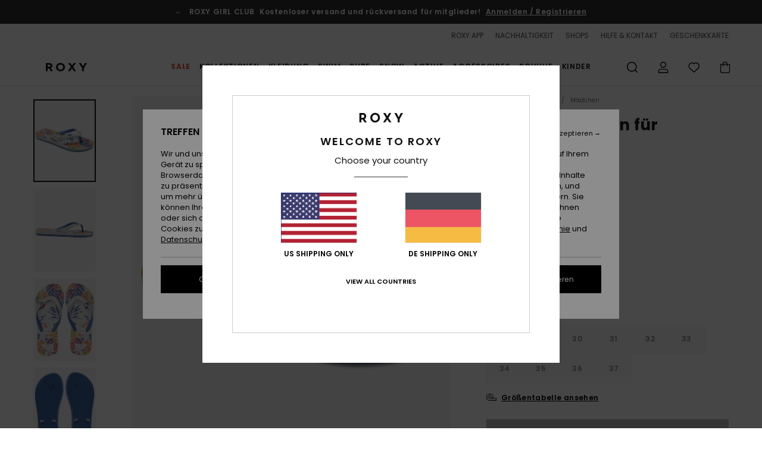

--- FILE ---
content_type: text/html;charset=UTF-8
request_url: https://www.roxy-germany.de/tahiti---sandalen-fur-m%C3%A4dchen-ARGL100279.html?dwvar_ARGL100279_color=wth&dwvar_ARGL100279_size=11
body_size: 44471
content:
<!DOCTYPE html>







<html lang="de" class="no-js rx-theme">





































<head>


<link rel="preload" as="font" href="https://cdn.napali.app/fonts/Poppins/Poppins-Light.woff2" type="font/woff2" crossorigin>

<link rel="preload" as="font" href="https://cdn.napali.app/fonts/Poppins/Poppins-Regular.woff2" type="font/woff2" crossorigin>

<link rel="preload" as="font" href="https://cdn.napali.app/fonts/Poppins/Poppins-SemiBold.woff2" type="font/woff2" crossorigin>

<link rel="preload" as="font" href="https://cdn.napali.app/fonts/Poppins/Poppins-Bold.woff2" type="font/woff2" crossorigin>

<link rel="prefetch" as="font" href="https://cdn.napali.app/fonts/AGaramondPro/AGaramondPro-Regular.woff2" type="font/woff2" crossorigin>

<link rel="prefetch" as="font" href="https://cdn.napali.app/fonts/AGaramondPro/AGaramondPro-Italic.woff2" type="font/woff2" crossorigin>

<link rel="prefetch" as="font" href="https://cdn.napali.app/fonts/AGaramondPro/AGaramondPro-Bold.woff2" type="font/woff2" crossorigin>

<link rel="prefetch" as="font" href="https://cdn.napali.app/fonts/fluidfont/FLUIDFONT-Regular.woff2" type="font/woff2" crossorigin>

<link rel="preload" as="font" href="https://cdn.napali.app/fonts/RoxyIcons/RoxyIcons.woff2" type="font/woff2" crossorigin>

<link rel="preload" as="font" href="https://cdn.napali.app/fonts/StyleashGlobal/StyleashGlobal.woff2" type="font/woff2" crossorigin>





    <title>Tahiti - Sandalen f&uuml;r M&auml;dchen | Roxy</title>
 







































<link rel="apple-touch-icon" sizes="180x180" href="https://www.roxy-germany.de/on/demandware.static/Sites-RX-DE-Site/-/default/dw88d80f1a/images/favicons/apple-icon-180x180.png">
<link rel="icon" type="image/png" sizes="32x32" href="https://www.roxy-germany.de/on/demandware.static/Sites-RX-DE-Site/-/default/dwbe0a8c59/images/favicons/favicon-32x32.png">
<link rel="icon" type="image/png" sizes="16x16" href="https://www.roxy-germany.de/on/demandware.static/Sites-RX-DE-Site/-/default/dwb92d328c/images/favicons/favicon-16x16.png">
<link rel="manifest" crossorigin="use-credentials" href="/on/demandware.store/Sites-RX-DE-Site/de_DE/Page-ManifestJson">
<link rel="mask-icon" href="https://www.roxy-germany.de/on/demandware.static/Sites-RX-DE-Site/-/default/dwad75f9c9/images/favicons/safari-pinned-tab.svg" color="#000000">
<meta name="msapplication-TileColor" content="#ffffff">
<meta name="msapplication-TileImage" content="https://www.roxy-germany.de/on/demandware.static/Sites-RX-DE-Site/-/default/dw6d4ce245/images/favicons/ms-icon-150x150.png">
<meta name="theme-color" content="#ffffff">



<meta name="viewport" content="width=device-width, initial-scale=1, maximum-scale=1.0, user-scalable=no" />










<meta http-equiv="X-UA-Compatible" content="IE=edge,chrome=1" />






    

    
        
            <link rel="alternate" hreflang="nl-NL" href="https://www.roxy-netherlands.nl/tahiti---sandalen-voor-meisjes-3613377022307.html" />
        
    
        
            <link rel="alternate" hreflang="it-IT" href="https://www.roxy-italy.it/tahiti---sandali-da-ragazza-3613377022307.html" />
        
    
        
            <link rel="alternate" hreflang="fi-FI" href="https://www.roxy.fi/tahiti---flip-flops-for-girls-3613377022307.html" />
        
    
        
            <link rel="alternate" hreflang="en-IE" href="https://www.roxy-ireland.ie/tahiti---flip-flops-for-girls-3613377022307.html" />
        
    
        
            <link rel="alternate" hreflang="fr-BE" href="https://www.roxy-belgium.be/tahiti---sandales-pour-fille-3613377022307.html" />
        
    
        
            <link rel="alternate" hreflang="es-ES" href="https://www.roxy.es/tahiti---sandalias-para-chicas-3613377022307.html" />
        
    
        
            <link rel="alternate" hreflang="de-DE" href="https://www.roxy-germany.de/tahiti---sandalen-fur-m%C3%A4dchen-3613377022307.html" />
        
    
        
            <link rel="alternate" hreflang="nl-BE" href="https://www.roxy-belgium.be/nl/tahiti---sandalen-voor-meisjes-3613377022307.html" />
        
    
        
            <link rel="alternate" hreflang="da-DK" href="https://www.roxy-denmark.dk/tahiti---flip-flops-for-girls-3613377022307.html" />
        
    
        
            <link rel="alternate" hreflang="en-GB" href="https://www.roxy-uk.co.uk/tahiti---flip-flops-for-girls-3613377022307.html" />
        
    
        
            <link rel="alternate" hreflang="lb-LU" href="https://www.roxy.lu/tahiti---flip-flops-for-girls-3613377022307.html" />
        
    
        
            <link rel="alternate" hreflang="de-CH" href="https://www.roxy.ch/tahiti---sandalen-fur-madchen-3613377022307.html" />
        
    
        
            <link rel="alternate" hreflang="de-AT" href="https://www.roxy-austria.at/tahiti---sandalen-fur-madchen-3613377022307.html" />
        
    
        
            <link rel="alternate" hreflang="sv-SE" href="https://www.roxy-store.se/tahiti---flip-flops-for-girls-3613377022307.html" />
        
    
        
            <link rel="alternate" hreflang="pt-PT" href="https://www.roxy.pt/tahiti---sand%C3%A1lias-para-raparigas-3613377022307.html" />
        
    
        
            <link rel="alternate" hreflang="fr-FR" href="https://www.roxy.fr/tahiti---sandales-pour-fille-3613377022307.html" />
        
    




    
    










<meta http-equiv="content-type" content="text/html; charset=UTF-8" />







    
    
    











    
        
    
    
    
    <link rel="canonical" href="https://www.roxy-germany.de/tahiti---sandalen-fur-m%C3%A4dchen-ARGL100279.html" />

    

    <meta property="og:url" content="https://www.roxy-germany.de/tahiti---sandalen-fur-m%C3%A4dchen-3613377022307.html"/>

    
    
    
    <meta property="og:image" content="https://images.napali.app/global/roxy-products/all/default/xlarge/argl100279_roxy,p_wth_frt1.jpg" />
    
    
    
    
    <meta property="og:price:amount" content="9.00" />
    <meta property="og:price:standard_amount" content="0.00" />

    
        
            
            
            <meta name="product:color" content="WHITE HACIENDA" />
            <meta name="product:color:id" content="wth" />
        
    




<script>
    (function(w,d,u){w.readyQ=[];w.bindReadyQ=[];function p(x,y){if(x=="ready"){w.bindReadyQ.push(y);}else{w.readyQ.push(x);}};var a={ready:p,bind:p};w.$=w.jQuery=function(f){if(f===d||f===u){return a}else{p(f)}}})(window,document)
</script>



<script>
    var dw_image_path="https://www.roxy-germany.de/on/demandware.static/Sites-RX-DE-Site/-/de_DE/v1769036749450/images/";
    var dw_css_compiled_path="https://www.roxy-germany.de/on/demandware.static/Sites-RX-DE-Site/-/de_DE/v1769036749450/css/compiled/";
    var dw_css_path="https://www.roxy-germany.de/on/demandware.static/Sites-RX-DE-Site/-/de_DE/v1769036749450/css/";
    var dw_js_path="https://www.roxy-germany.de/on/demandware.static/Sites-RX-DE-Site/-/de_DE/v1769036749450/js/";
    var dw_lib_path="https://www.roxy-germany.de/on/demandware.static/Sites-RX-DE-Site/-/de_DE/v1769036749450/lib/";
    var deffered_css_files= [];
    var deffered_js_files= [];
</script>



<script src="https://www.roxy-germany.de/on/demandware.static/Sites-RX-DE-Site/-/de_DE/v1769036749450/lib/jquery/js/jquery/jquery-1.7.2.min.js"></script>




    <script async src="https://www.google.com/recaptcha/api.js?render=6LdoFR4hAAAAADhBU-mMrN55eh9kmcCPlysTvioH"></script>


<link href="https://www.roxy-germany.de/on/demandware.static/Sites-RX-DE-Site/-/de_DE/v1769036749450/css/global_generated_pdp.css" rel="stylesheet" type="text/css" />



    <!-- optionally increase loading priority -->
    <link rel="preload" as="style" href="https://www.roxy-germany.de/on/demandware.static/Sites-RX-DE-Site/-/de_DE/v1769036749450/css/compiled/product/product_includes.css">

    <!-- core asynchronous functionality -->
    <link rel="stylesheet" media="print" onload="this.onload=null;this.removeAttribute('media');" href="https://www.roxy-germany.de/on/demandware.static/Sites-RX-DE-Site/-/de_DE/v1769036749450/css/compiled/product/product_includes.css">

    <!-- no-JS fallback -->
    <noscript>
        <link rel="stylesheet" href="https://www.roxy-germany.de/on/demandware.static/Sites-RX-DE-Site/-/de_DE/v1769036749450/css/compiled/product/product_includes.css">
    </noscript>
 



<script type="application/ld+json">
	{"@context":"http://schema.org/","@type":"Product","name":"Tahiti - Sandalen für Mädchen","image":["https://images.napali.app/global/roxy-products/all/default/small/argl100279_roxy,p_wth_frt1.jpg","https://images.napali.app/global/roxy-products/all/default/medium/argl100279_roxy,p_wth_frt1.jpg","https://images.napali.app/global/roxy-products/all/default/large/argl100279_roxy,p_wth_frt1.jpg"],"description":"Roxy ARGL100279</br>Tahiti - Sandalen für Mädchen","sku":"3613377022307","brand":{"@type":"Brand","name":"roxy"},"offers":{"url":"https://www.roxy-germany.de/tahiti---sandalen-fur-m%C3%A4dchen-3613377022307.html","@type":"Offer","priceCurrency":"EUR","price":"9.00","availability":"http://schema.org/InStock"}}
</script>




    
    
    
    
    
    
    
    

    

    <script type="text/javascript" class="ajax-success-eval">
        var utag_page_specific_data_4251 = {"pdp_product_msrp":"17.99","pdp_product_mkd":"8.99","pdp_product_discount":"0.00","pdp_product_gross":"9.00","pdp_product_net":"9.00","pdp_product_flag":"mkd"};
        var utag_data = typeof utag_data !== 'undefined' ? Object.assign(utag_data, utag_page_specific_data_4251) : utag_page_specific_data_4251;
    </script>



    
    
    
        <script type="text/javascript">
            var utag_core_data = {"customer_groups":["DESKTOP","Everyone","Unregistered","everyone-threshold","unregistered-vp-excl"],"cart_quantity_array":[],"order_loyalty_or_promocode":[],"order_loyalty_or_promotionID":[],"order_loyalty_or_exp":[],"order_loyalty_or_type":[],"page_categories":["kids","0816"],"page_en_site_section":"kids:0816","page_pagename":"kids:0816:product details","page_type":"pdp_single","event_name":"product_view","product_promotion_id":[],"search_results":"0","site_brand":"rx","site_country":"de","site_currency_code":"EUR","site_language":"de","site_region":"europe","site_type":"ecommerce","visit_authentication_status":"anonymous","page_site_section_new":"kids","page_site_section1_new":"0816","page_browsing_category_id":"kids_0816","product_id":["3613377020495"],"product_qty":["1"],"product_gross":["9.00"],"product_net":["9.00"],"product_discount":["0.00"],"product_md_displayed":["1"],"product_material":["ARGL100279-awb"],"product_mkd":["8.99"],"product_msrp":["17.99"],"product_season":["221"],"product_title":["Tahiti - Sandalen für Mädchen"],"product_category":["youth-girls-surf_lifestyle-footwear-sandals-basic_sandal"],"product_brand":["roxy"],"product_gender":[null],"product_color":["awb"],"product_size":["1"],"product_attributes":[],"product_restriction":[""],"pdp_product_flag":["mkd"],"cart_amount_ttc":"0.00"};
            var htag_data = {"product_attributes":[{"SAPGender":"Youth","_hrB2bCharacteristics":[],"age":["4-16_years","8-16_years"],"avataxClassId":"PC040503","category":["footwear"],"division":["roxy"],"fabric_main":["synthetic_upper"],"gender":["girls"],"hrB2bCharacteristics":"Obermaterial:  Weiches, zweifarbiges TPU-Obermaterial mit geformtem Herzlogo","hrB2bDescription":"Sandalen für Mädchen. Die Eigenschaften dieses Produkts sind:  Weiches, zweifarbiges TPU-Obermaterial mit geformtem Herzlogo,  Innensohle:  EVA-Innensohle mit doppelter Dichte und Grafik und Gummiaußensohle.","hrCharacteristics":[],"hrComposition":"<p>Obermaterial: 100 % Synthetikmaterial / Futter: N/A / Außensohle: 100 % EVA</p>","hrDescriptionLong":"<p>Das biegsame, gummiartige Fußbett federt jeden Schritt sanft ab und der weiche Riemen gibt dir Halt. Stylisch wird das Ganze durch die zwei aufeinander abgestimmten Farbtöne und das klassische ROXY Logo, sodass du bequem den Strand entlang schlendern kannst.</p>","hrDescriptionShort":"Tahiti - Sandalen für Mädchen","hrLabelWeb":"Tahiti - Sandalen für Mädchen","hrNameOnly":"Tahiti","hrTarget":"Mädchen","jsonVariationsByColor":"{\"AWB\":[\"3613377020495\",\"3613377020501\",\"3613377020518\",\"3613377020525\",\"3613377020532\",\"3613377020549\",\"3613377020556\",\"3613377020563\",\"3613377020570\",\"3613377020587\"],\"BJL\":[\"3613378198780\",\"3613378198797\",\"3613378198803\",\"3613378198810\",\"3613378198827\",\"3613378198834\",\"3613378198841\",\"3613378198858\",\"3613378198865\",\"3613378198872\"],\"BLP\":[\"3613375312424\",\"3613375312431\",\"3613375312448\",\"3613375312455\",\"3613375312462\",\"3613375312479\",\"3613375312486\",\"3613375312493\",\"3613375313988\",\"3613375313995\"],\"BRL\":[\"3613376044393\",\"3613376044409\",\"3613376044416\",\"3613376044423\",\"3613376044430\",\"3613376044447\",\"3613376044454\",\"3613376044461\",\"3613376044478\",\"3613376044485\"],\"COS\":[\"3613377022741\",\"3613377022758\",\"3613377022765\",\"3613377022772\",\"3613377022789\",\"3613377022796\",\"3613377022802\",\"3613377022819\",\"3613377022826\",\"3613377022833\"],\"KPS\":[\"3616750730714\",\"3616750730721\",\"3616750730738\",\"3616750730745\",\"3616750730752\",\"3616750730769\",\"3616750730776\",\"3616750730783\",\"3616750730790\",\"3616750730806\"],\"LCO\":[\"3613377022055\",\"3613377022062\",\"3613377022079\",\"3613377022086\",\"3613377022093\",\"3613377022109\",\"3613377022116\",\"3613377022123\",\"3613377022130\",\"3613377022147\"],\"LNP\":[\"3613379477747\",\"3613379477754\",\"3613379477761\",\"3613379477778\",\"3613379477785\",\"3613379477792\",\"3613379477808\",\"3613379477815\",\"3613379477822\",\"3613379477839\"],\"LTP\":[\"3613375313681\",\"3613375313698\",\"3613375313704\",\"3613375313711\",\"3613375313728\",\"3613375313735\",\"3613375313742\",\"3613375313759\",\"3613375313766\",\"3613375313773\"],\"MLT\":[\"3613375313889\",\"3613375313896\",\"3613375313902\",\"3613375313919\",\"3613375313926\",\"3613375313933\",\"3613375313940\",\"3613375313957\",\"3613375313964\",\"3613375313971\"],\"NA0\":[\"3613375995818\",\"3613375995825\",\"3613375995832\",\"3613375995849\",\"3613375995856\",\"3613375995863\",\"3613375995870\",\"3613375995887\",\"3613376044720\",\"3613376044737\"],\"NO3\":[\"3613375312585\",\"3613375312592\",\"3613375312608\",\"3613375312615\",\"3613375312622\",\"3613375312639\",\"3613375312646\",\"3613375312653\",\"3613375313667\",\"3613375313674\"],\"PNK\":[\"3616750731254\",\"3616750731261\",\"3616750731278\",\"3616750731285\",\"3616750731292\",\"3616750731308\",\"3616750731315\",\"3616750731322\",\"3616750731339\",\"3616750731346\"],\"RDW\":[\"3613378198315\",\"3613378198322\",\"3613378198339\",\"3613378198346\",\"3613378198353\",\"3613378198360\",\"3613378198377\",\"3613378198384\",\"3613378198391\",\"3613378198407\"],\"RSG\":[\"3613375313360\",\"3613375313377\",\"3613375313384\",\"3613375313391\",\"3613375313407\",\"3613375313414\",\"3613375313421\",\"3613375313438\",\"3613375313445\",\"3613375313452\"],\"SKW\":[\"3613379477198\",\"3613379477204\",\"3613379477211\",\"3613379477228\",\"3613379477235\",\"3613379477242\",\"3613379477259\",\"3613379477266\",\"3613379477273\",\"3613379477280\"],\"TPM\":[\"3613379478959\",\"3613379478966\",\"3613379478973\",\"3613379478980\",\"3613379478997\",\"3613379479000\",\"3613379479017\",\"3613379479024\",\"3613379479031\",\"3613379479048\"],\"WHP\":[\"3613378198582\",\"3613378198599\",\"3613378198605\",\"3613378198612\",\"3613378198629\",\"3613378198636\",\"3613378198643\",\"3613378198650\",\"3613378198667\",\"3613378198674\"],\"WL1\":[\"3613376042641\",\"3613376042658\",\"3613376042665\",\"3613376042672\",\"3613376042689\",\"3613376042696\",\"3613376042702\",\"3613376042719\",\"3613376042726\",\"3613376042733\"],\"WS4\":[\"3613375313063\",\"3613375313070\",\"3613375313087\",\"3613375313094\",\"3613375313100\",\"3613375313117\",\"3613375313124\",\"3613375313131\",\"3613375313148\",\"3613375313155\"],\"WTH\":[\"3613377022291\",\"3613377022307\",\"3613377022314\",\"3613377022321\",\"3613377022338\",\"3613377022345\",\"3613377022352\",\"3613377022369\",\"3613377022376\",\"3613377022383\"],\"YWN\":[\"3613378198148\",\"3613378198155\",\"3613378198162\",\"3613378198179\",\"3613378198186\",\"3613378198193\",\"3613378198209\",\"3613378198216\",\"3613378198223\",\"3613378198230\"]}","madeIn":"CN","parent_type":["flip_flops"],"prod_collection":["beach"],"roxy-age":["8_16_years"],"roxy-category":["sandal"],"roxy-gender":["girl"],"roxy-segment":["footwear","kids"],"sandal_strap":["3-point_v"],"sizeChartID":"sizechart_girls_footwear","sole":["flat"],"subtype":["beach"],"sustainability":["recycled"],"youth":"1"}]};
            var utag_data = typeof utag_data !== 'undefined' ? Object.assign(utag_core_data, utag_data) : utag_core_data;
            var tlm_session = {};
            var tlm_events = {};

            if (typeof res_analytics != 'undefined') {
                if (res_analytics.site_version && typeof utag_data !== 'undefined') {
                    utag_data.site_responsive_version = 'responsive:'+res_analytics.site_version;
                }
            }

            // post page display utag processing
            try {

                if (typeof globalTms !== 'undefined') {
                    globalTms.addPhotoVideo();
                } else {
                    // well, we can wait...
                    document.addEventListener('brd-tms-before-page', function () {
                        globalTms.addPhotoVideo();
                    })
                }

                // category_nb_material
                if ($('#productssearchresult').length) {
                    utag_data.category_nb_material = ''+$('#productssearchresult .isproductgrid .producttile').length;
                }
                //page_filter_criteria
                if (typeof getCurrentRefinements === 'function') {
                    var gtm_curref = getCurrentRefinements();
                    for (i in gtm_curref) {
                        if (typeof (gtm_curref[i]) == 'object') {
                            var _name = gtm_curref[i].name;
                            var _values = gtm_curref[i].values.split("%7C");
                            if (_values.length > 0) {
                                var _final_value = '';
                                for (var j = 0; j < _values.length; j++) {
                                    if (j != 0) _final_value += ';'
                                    _final_value += _values[j];
                                }
                                if (typeof utag_data.page_filter_criteria === 'undefined') utag_data.page_filter_criteria = '';
                                if (utag_data.page_filter_criteria.length > 0) utag_data.page_filter_criteria += "|";
                                utag_data.page_filter_criteria += _name.replace("refinementColor", "color") + ":" + _final_value;
                            }
                        }
                    }
                }
            } catch(e) {/* console.log('tealium: ',e) */}

        </script>
        
    




<script src="//tags.tiqcdn.com/utag/quiksilver/emea-core/prod/utag.sync.js"></script>










<script type="text/javascript">//<!--
/* <![CDATA[ (head-active_data.js) */
var dw = (window.dw || {});
dw.ac = {
    _analytics: null,
    _events: [],
    _category: "",
    _searchData: "",
    _anact: "",
    _anact_nohit_tag: "",
    _analytics_enabled: "true",
    _timeZone: "Europe/Berlin",
    _capture: function(configs) {
        if (Object.prototype.toString.call(configs) === "[object Array]") {
            configs.forEach(captureObject);
            return;
        }
        dw.ac._events.push(configs);
    },
	capture: function() { 
		dw.ac._capture(arguments);
		// send to CQ as well:
		if (window.CQuotient) {
			window.CQuotient.trackEventsFromAC(arguments);
		}
	},
    EV_PRD_SEARCHHIT: "searchhit",
    EV_PRD_DETAIL: "detail",
    EV_PRD_RECOMMENDATION: "recommendation",
    EV_PRD_SETPRODUCT: "setproduct",
    applyContext: function(context) {
        if (typeof context === "object" && context.hasOwnProperty("category")) {
        	dw.ac._category = context.category;
        }
        if (typeof context === "object" && context.hasOwnProperty("searchData")) {
        	dw.ac._searchData = context.searchData;
        }
    },
    setDWAnalytics: function(analytics) {
        dw.ac._analytics = analytics;
    },
    eventsIsEmpty: function() {
        return 0 == dw.ac._events.length;
    }
};
/* ]]> */
// -->
</script>
<script type="text/javascript">//<!--
/* <![CDATA[ (head-cquotient.js) */
var CQuotient = window.CQuotient = {};
CQuotient.clientId = 'aahh-RX-DE';
CQuotient.realm = 'AAHH';
CQuotient.siteId = 'RX-DE';
CQuotient.instanceType = 'prd';
CQuotient.locale = 'de_DE';
CQuotient.fbPixelId = '__UNKNOWN__';
CQuotient.activities = [];
CQuotient.cqcid='';
CQuotient.cquid='';
CQuotient.cqeid='';
CQuotient.cqlid='';
CQuotient.apiHost='api.cquotient.com';
/* Turn this on to test against Staging Einstein */
/* CQuotient.useTest= true; */
CQuotient.useTest = ('true' === 'false');
CQuotient.initFromCookies = function () {
	var ca = document.cookie.split(';');
	for(var i=0;i < ca.length;i++) {
	  var c = ca[i];
	  while (c.charAt(0)==' ') c = c.substring(1,c.length);
	  if (c.indexOf('cqcid=') == 0) {
		CQuotient.cqcid=c.substring('cqcid='.length,c.length);
	  } else if (c.indexOf('cquid=') == 0) {
		  var value = c.substring('cquid='.length,c.length);
		  if (value) {
		  	var split_value = value.split("|", 3);
		  	if (split_value.length > 0) {
			  CQuotient.cquid=split_value[0];
		  	}
		  	if (split_value.length > 1) {
			  CQuotient.cqeid=split_value[1];
		  	}
		  	if (split_value.length > 2) {
			  CQuotient.cqlid=split_value[2];
		  	}
		  }
	  }
	}
}
CQuotient.getCQCookieId = function () {
	if(window.CQuotient.cqcid == '')
		window.CQuotient.initFromCookies();
	return window.CQuotient.cqcid;
};
CQuotient.getCQUserId = function () {
	if(window.CQuotient.cquid == '')
		window.CQuotient.initFromCookies();
	return window.CQuotient.cquid;
};
CQuotient.getCQHashedEmail = function () {
	if(window.CQuotient.cqeid == '')
		window.CQuotient.initFromCookies();
	return window.CQuotient.cqeid;
};
CQuotient.getCQHashedLogin = function () {
	if(window.CQuotient.cqlid == '')
		window.CQuotient.initFromCookies();
	return window.CQuotient.cqlid;
};
CQuotient.trackEventsFromAC = function (/* Object or Array */ events) {
try {
	if (Object.prototype.toString.call(events) === "[object Array]") {
		events.forEach(_trackASingleCQEvent);
	} else {
		CQuotient._trackASingleCQEvent(events);
	}
} catch(err) {}
};
CQuotient._trackASingleCQEvent = function ( /* Object */ event) {
	if (event && event.id) {
		if (event.type === dw.ac.EV_PRD_DETAIL) {
			CQuotient.trackViewProduct( {id:'', alt_id: event.id, type: 'raw_sku'} );
		} // not handling the other dw.ac.* events currently
	}
};
CQuotient.trackViewProduct = function(/* Object */ cqParamData){
	var cq_params = {};
	cq_params.cookieId = CQuotient.getCQCookieId();
	cq_params.userId = CQuotient.getCQUserId();
	cq_params.emailId = CQuotient.getCQHashedEmail();
	cq_params.loginId = CQuotient.getCQHashedLogin();
	cq_params.product = cqParamData.product;
	cq_params.realm = cqParamData.realm;
	cq_params.siteId = cqParamData.siteId;
	cq_params.instanceType = cqParamData.instanceType;
	cq_params.locale = CQuotient.locale;
	
	if(CQuotient.sendActivity) {
		CQuotient.sendActivity(CQuotient.clientId, 'viewProduct', cq_params);
	} else {
		CQuotient.activities.push({activityType: 'viewProduct', parameters: cq_params});
	}
};
/* ]]> */
// -->
</script>
<!-- Demandware Apple Pay -->

<style type="text/css">ISAPPLEPAY{display:inline}.dw-apple-pay-button,.dw-apple-pay-button:hover,.dw-apple-pay-button:active{background-color:black;background-image:-webkit-named-image(apple-pay-logo-white);background-position:50% 50%;background-repeat:no-repeat;background-size:75% 60%;border-radius:5px;border:1px solid black;box-sizing:border-box;margin:5px auto;min-height:30px;min-width:100px;padding:0}
.dw-apple-pay-button:after{content:'Apple Pay';visibility:hidden}.dw-apple-pay-button.dw-apple-pay-logo-white{background-color:white;border-color:white;background-image:-webkit-named-image(apple-pay-logo-black);color:black}.dw-apple-pay-button.dw-apple-pay-logo-white.dw-apple-pay-border{border-color:black}</style>




    <meta property="al:ios:app_name" content="Roxy">
    <meta property="al:ios:app_store_id" content="1596463871">
    <meta property="al:ios:url" content="roxy://products/3613377020495">


</head>
<body class="pt_productdetails RX">

	 

	
<div class="page-content page-content--banner-enabled">

    <script>
	var tlm_account = 'quiksilver'
    	,tlm_profile = 'emea-core'
    	,tlm_env = 'prod'
    	,tlm_url = '//tags.tiqcdn.com/utag/'+tlm_account+'/'+tlm_profile+'/'+tlm_env+'/utag.js'
    	,gtms_url = 'https://www.roxy-germany.de/on/demandware.static/Sites-RX-DE-Site/-/de_DE/v1769036749450/js/globalTms.js'
    	,loadGlobalTms = function(){
    		a=gtms_url;b=document;c='script';d=b.createElement(c);
    		d.src=a;d.type='text/java'+c;d.async=1;
    		a=b.getElementsByTagName(c)[0];a.parentNode.insertBefore(d,a);
   		}
   		;
	
	(function(a,b,c,d){
    a=tlm_url;b=document;c='script';d=b.createElement(c);
    d.onload=loadGlobalTms();d.src=a;d.type='text/java'+c;d.async=1;
    a=b.getElementsByTagName(c)[0];a.parentNode.insertBefore(d,a);
   	})();
</script>










<a tabindex="1" id="" class="screen-reader-text" href="#r-productname">Direkt zur Produktinformation springen</a>






<div class="r-h-container " id="top-header">
    






<link rel="preload" href="//cdn.napali.app/static/RX/default/category-assets/experiences/recurring/ticker/css/r-bo-ticker.min.css" as="style" onload="this.onload=null;this.rel='stylesheet'">
<noscript>
    <link rel="stylesheet" href="//cdn.napali.app/static/RX/default/category-assets/experiences/recurring/ticker/css/r-bo-ticker.min.css">
</noscript>
<script async defer src="//cdn.napali.app/static/RX/default/category-assets/experiences/recurring/ticker/js/r-bo-ticker.min.js"></script>



<div id="r-bo-ticker-top-container">
    <article class="r-bo-ticker">
        <div class="header_background"></div>
        <div class="opacity_filter"></div>
        <div class="r-bo-ticker-container">
            <div class="slides-container my-unslider--ticker" id="slider">
                <ul>
                    
	 


	



    <div class="slot-item slot-item-ticker-header" data-sid="ticker-header">
        
            
            





    
	
	<div class="contentasset addimgalt contentasset-free-delivery-and-return-ticker" data-cid="free-delivery-and-return-ticker" data-content-title="free-delivery-and-return-ticker">
		<!-- dwMarker="content" dwContentID="658b6388f9fcae28a891f1bc46" -->
		
			<li class="content">
    <div class="content-container">
        <div class="content-left" data-description="Standard%20Versand%2C%20Abholstelle%20Versand%2C%20Ladenlieferung.%3Cbr%3E30-Tage%20R%C3%BCckgabefrist.%20%20F%C3%BCr%20Mitglieder%20bleibt%20die%20Retoure%20gratis.%0A">
            <!-- <span class="arrow-down"></span> -->
            <span class="icon-ico_arrow_down arrow-down"></span>
            <span class="emoji"></span>
            <h4 class="title" style="color: " data-color="">ROXY GIRL CLUB</h4>
            <p class="sub-title">Kostenloser versand und rückversand für mitglieder!</p>
        </div>
        
            
                <span class="cta login-register-popup-link widget_tms" data-eventmediacontext="header-ticker-register" data-link_data="header-ticker-register" data-link_event="event_media">Anmelden / Registrieren</span>
            
        
    </div>
</li>
		
	</div>


        
    </div>
 
	
                </ul>
                <div class="slides-container-arrow-shadow-left"></div>
                <div class="slides-container-arrow-shadow-right"></div>
                <div class="slides-container-arrow-left"><span class="icon-ico_arrow_left"></span></div>
                <div class="slides-container-arrow-right"><span class="icon-ico_arrow_right"></span></div>
            </div>
        </div>
        <div class="info-panel" style="display: none;">
            <ul class="info-panel-content"></ul>
            <div class="close"></div>
        </div>
    </article>
</div>

    <div class="r-th-container">
        <div class="r-th-ticker">
    
	 


	



    <div class="slot-item slot-item-top-header-ticker" data-sid="top-header-ticker">
        
            
            





    
	
	<div class="contentasset addimgalt contentasset-top-header-ticker" data-cid="top-header-ticker" data-content-title="top-header-ticker">
		<!-- dwMarker="content" dwContentID="65e68c47bf90857681b7f0fd44" -->
		
			<style>
	@media screen and (max-width: 1023px) {
		/* ECOM-22661 */
		.r-plp-ui-revamp--enabled.r-bh-panel-filters--opened .r-bh-panel {
			height: 100% !important;
		}
		.r-plp-ui-revamp--enabled .refinement-box-filters-mobile {
			max-height: calc(100% - 14rem) !important;
			margin-top: 0 !important;
		}
		.r-plp-ui-revamp--enabled.r-bh-panel-filters--opened .modal-footer {
			position: fixed;
			bottom: 0;
			left: 0;
			right: 0;
		}
        .r-plp-ui-revamp--enabled .refinements-action-buttons {
            padding-bottom: 1.6rem;
        }
		/* END ECOM-22661 */
	}
</style>
		
	</div>


        
    </div>
 
	
</div>

        

<div class="r-th-menu">
    <div class="r-th-menu-links">
        


        
	 


	



    <div class="slot-item slot-item-top-header-link1" data-sid="top-header-link1">
        
            
            





    
	
	<div class="contentasset addimgalt contentasset-header_app" data-cid="header_app" data-content-title="header_app">
		<!-- dwMarker="content" dwContentID="82d25d04cacfbbf76f612bea83" -->
		
			<a href="https://www.roxy-germany.de/app/#?intcmp=rx_landing_app_top_nav" class="r-th-gift" title="roxy app" aria-label="roxy app">
ROXY APP
</a>
		
	</div>


        
    </div>
 
	
        
	 


	



    <div class="slot-item slot-item-top-header-link2" data-sid="top-header-link2">
        
            
            





    
	
	<div class="contentasset addimgalt contentasset-header_sustainability" data-cid="header_sustainability" data-content-title="header_sustainability">
		<!-- dwMarker="content" dwContentID="bfe87fc1bec9deecd654c43412" -->
		
			<a href="https://www.roxy-germany.de/nachhaltigkeit/#?intcmp=rx_landing_app_top_nav" class="r-th-sustainability" title="sustainability" aria-label="sustainability">
NACHHALTIGKEIT
</a>
		
	</div>


        
    </div>
 
	
        
	 


	



    <div class="slot-item slot-item-top-header-link3" data-sid="top-header-link3">
        
            
            





    
	
	<div class="contentasset addimgalt contentasset-header_storelocator" data-cid="header_storelocator" data-content-title="Header-StoreLocator">
		<!-- dwMarker="content" dwContentID="3b602db1495f069022d9093628" -->
		
			<a href="https://www.roxy-germany.de/geschaefte" class="r-th-store" title="Shops" aria-label="Shops">
                SHOPS
 </a>
		
	</div>


        
    </div>
 
	
        
	 


	



    <div class="slot-item slot-item-top-header-link4" data-sid="top-header-link4">
        
            
            





    
	
	<div class="contentasset addimgalt contentasset-header_helpcontact" data-cid="header_helpcontact" data-content-title="Header_HelpContact">
		<!-- dwMarker="content" dwContentID="6d14309d111896d508c357d1c3" -->
		
			<button class="r-bh-panel-action r-th-help" aria-haspopup="true" data-title="Hilfe & Kontaktiere" title="Hilfe & Kontaktiere"
                aria-label="Hilfe & Kontaktiere">
 HILFE & KONTAKT
 </button>
		
	</div>


        
    </div>
 
	
        
	 


	



    <div class="slot-item slot-item-top-header-link5" data-sid="top-header-link5">
        
            
            





    
	
	<div class="contentasset addimgalt contentasset-header_wishlist" data-cid="header_wishlist" data-content-title="Header_Wishlist">
		<!-- dwMarker="content" dwContentID="a5c153a1b72e4430d1832edd6d" -->
		
			<a href="https://www.roxy-germany.de/wishlist" class="r-th-whish for-mobile" title="Wunschliste" aria-label="Wishlist">
 WUNSCHLISTE
                </a>
		
	</div>


        
    </div>
 
	
        
	 


	



    <div class="slot-item slot-item-top-header-link6" data-sid="top-header-link6">
        
            
            





    
	
	<div class="contentasset addimgalt contentasset-header_giftcards" data-cid="header_giftcards" data-content-title="Header_GiftCards">
		<!-- dwMarker="content" dwContentID="4e0310af584ccb38929f034650" -->
		
			<a href="https://www.roxy-germany.de/gift-card-landing.html" class="r-th-gift" title="Geschenkkarte" aria-label="Giftcards">
                GESCHENKKARTE
 </a>
		
	</div>


        
    </div>
 
	
    </div>
</div>

    </div>
    <div class="r-bh-container">
        <div class="r-bh-content">
            







































<div class="r-bh-logo RX">
    <a href="https://www.roxy-germany.de/" title="Roxy" aria-label="Roxy"></a>
</div>
<div class="r-bh-nav">
    <div class="r-bh-nav-open">
        <button class="r-bh-btn r-bh-navbtn"></button>
    </div>

    <div class="r-bh-slide">
        <div class="r-bh-navtitle"></div>
        <div class="r-bh-searchcontainer">
    <form role="search" action="/on/demandware.store/Sites-RX-DE-Site/de_DE/Search-Show" name="einsteinSearch" class="ajaxSubmit">
        
        <div class="r-bh-search--input-container">
            <input class="r-bh-search--input" name="r-bh-search--input" type="text" autocomplete="off" aria-label="Suche" aria-expanded="true" placeholder="Suche">
            <div class="r-bh-search--input-reset">Zur&uuml;cksetzen</div>
            <div class="r-bh-search--input-close"></div>
        </div>
    </form>
</div>

        <div class="r-bh-menu">
            <div class="r-bh-menu-scrollbar">
                
                    <ul class="r-bh-navitems r-bh-navlevel1 r-bh-translate-0">
                        
                            

                            <li class="r-bh-navitem">
                                
                                    <a href="https://www.roxy-germany.de/sale/" class="r-bh-navlink r-bh-navfold r-bh-navlinklevel1" aria-haspopup="true"
                                        aria-expanded="false" target="_self" aria-controls="aria-control-sales">
                                        Sale
                                    </a>
                                

                                
                                    






  



    <div class="r-bh-navitems r-bh-navlevel2" aria-hidden="true" id="aria-control-sales">

        
        

        

            

                

                <ul class="r-bh-column r-bh-2-pages">

                    <li class="r-bh-navitem" data-test="21" data-retest="15">
                        
                            <a href="https://www.roxy-germany.de/frauen-sale/" class="r-bh-navlink r-bh-navfold" aria-haspopup="true" aria-expanded="false" aria-controls="aria-control-sales_women">
                                Sale Frauen
                            </a>
                        

                        <div class="r-bh-navitems r-bh-navlevel3" aria-hidden="true" id="aria-control-sales_women">

                            <ul class="r-bh-navitems-group">
                                

                                
                                    

                                    <li class="r-bh-navitem">

                                        

                                        
                                            <a href="https://www.roxy-germany.de/damen-bademoden-sale/" class="r-bh-navlink  " aria-haspopup="false" aria-expanded="false" aria-controls="aria-control-sales_women_swimsuit">
                                                Swim
                                            </a>
                                        
                                    </li>

                                    

                                
                                    

                                    <li class="r-bh-navitem">

                                        

                                        
                                            <a href="https://www.roxy-germany.de/damen-sweatshirts-sale/" class="r-bh-navlink  " aria-haspopup="false" aria-expanded="false" aria-controls="aria-control-sales_women_sweatshirts">
                                                Pullover &amp; Sweatshirts
                                            </a>
                                        
                                    </li>

                                    

                                
                                    

                                    <li class="r-bh-navitem">

                                        

                                        
                                            <a href="https://www.roxy-germany.de/damen-t-shirt-sale/" class="r-bh-navlink  " aria-haspopup="false" aria-expanded="false" aria-controls="aria-control-sales_women_tanks-teeshirts">
                                                T-Shirts &amp; Tops
                                            </a>
                                        
                                    </li>

                                    

                                
                                    

                                    <li class="r-bh-navitem">

                                        

                                        
                                            <a href="https://www.roxy-germany.de/damen-kleider-sale/" class="r-bh-navlink  " aria-haspopup="false" aria-expanded="false" aria-controls="aria-control-sales_women_dresses">
                                                Kleider
                                            </a>
                                        
                                    </li>

                                    

                                
                                    

                                    <li class="r-bh-navitem">

                                        

                                        
                                            <a href="https://www.roxy-germany.de/damen-jeans-sale/" class="r-bh-navlink  " aria-haspopup="false" aria-expanded="false" aria-controls="aria-control-sales_women_pants-jeansdenim">
                                                Jeans &amp; Hosen
                                            </a>
                                        
                                    </li>

                                    

                                
                                    

                                    <li class="r-bh-navitem">

                                        

                                        
                                            <a href="https://www.roxy-germany.de/damen-roecke-sale/" class="r-bh-navlink  " aria-haspopup="false" aria-expanded="false" aria-controls="aria-control-sales_women_skirts-shorts">
                                                R&ouml;cke &amp; Shorts
                                            </a>
                                        
                                    </li>

                                    

                                
                                    

                                    <li class="r-bh-navitem">

                                        

                                        
                                            <a href="https://www.roxy-germany.de/damen-jacken-sale/" class="r-bh-navlink  " aria-haspopup="false" aria-expanded="false" aria-controls="aria-control-sales_women_jackets-coats">
                                                Jacken &amp; M&auml;ntel
                                            </a>
                                        
                                    </li>

                                    

                                
                                    

                                    <li class="r-bh-navitem">

                                        

                                        
                                            <a href="https://www.roxy-germany.de/damen-snowboard-ski-jacken-sale/" class="r-bh-navlink  " aria-haspopup="false" aria-expanded="false" aria-controls="aria-control-sales_women_snow-jackets">
                                                Snow Jacken
                                            </a>
                                        
                                    </li>

                                    

                                
                                    

                                    <li class="r-bh-navitem">

                                        

                                        
                                            <a href="https://www.roxy-germany.de/damen-snowboard-ski-hosen-sale/" class="r-bh-navlink  " aria-haspopup="false" aria-expanded="false" aria-controls="aria-control-sales_women_snow-pants">
                                                Snow Hosen
                                            </a>
                                        
                                    </li>

                                    

                                
                                    

                                    <li class="r-bh-navitem">

                                        

                                        
                                            <a href="https://www.roxy-germany.de/damen-rucksack-sale/" class="r-bh-navlink  " aria-haspopup="false" aria-expanded="false" aria-controls="aria-control-sales_women_backpacks">
                                                Taschen &amp; Rucks&auml;cke
                                            </a>
                                        
                                    </li>

                                    

                                
                                    

                                    <li class="r-bh-navitem">

                                        

                                        
                                            <a href="https://www.roxy-germany.de/damen-koffer-reisetaschen-sale/" class="r-bh-navlink  " aria-haspopup="false" aria-expanded="false" aria-controls="aria-control-sales_women_luggage">
                                                Reisetaschen
                                            </a>
                                        
                                    </li>

                                    

                                
                                    

                                    <li class="r-bh-navitem">

                                        

                                        
                                            <a href="https://www.roxy-germany.de/damen-schal-sale/" class="r-bh-navlink  " aria-haspopup="false" aria-expanded="false" aria-controls="aria-control-sales_women_scarves-gloves">
                                                Handschuhe &amp; Schals
                                            </a>
                                        
                                    </li>

                                    

                                
                                    

                                    <li class="r-bh-navitem">

                                        

                                        
                                            <a href="https://www.roxy-germany.de/damen-muetzen-sale/" class="r-bh-navlink  " aria-haspopup="false" aria-expanded="false" aria-controls="aria-control-sales_women_beanies">
                                                H&uuml;te &amp; Beanies
                                            </a>
                                        
                                    </li>

                                    

                                
                                    

                                    <li class="r-bh-navitem">

                                        

                                        
                                            <a href="https://www.roxy-germany.de/damen-neoprenanzug-sale/" class="r-bh-navlink  " aria-haspopup="false" aria-expanded="false" aria-controls="aria-control-sales_women_wetsuits">
                                                Wetsuits
                                            </a>
                                        
                                    </li>

                                    
                                    </ul>
                                    <ul class="r-bh-navitems-group">
                                    

                                
                                    

                                    <li class="r-bh-navitem">

                                        

                                        
                                            <a href="https://www.roxy-germany.de/damen-lycra-sale/" class="r-bh-navlink  " aria-haspopup="false" aria-expanded="false" aria-controls="aria-control-sales_women_rashvests-neoprene">
                                                Rashguards &amp; Neopren Accessoires
                                            </a>
                                        
                                    </li>

                                    

                                
                                    

                                    <li class="r-bh-navitem">

                                        

                                        
                                            <a href="https://www.roxy-germany.de/damen-swim-sale/" class="r-bh-navlink r-bh-navlink--bold " aria-haspopup="false" aria-expanded="false" aria-controls="aria-control-sales_women_swim">
                                                Swim
                                            </a>
                                        
                                    </li>

                                    

                                
                                    

                                    <li class="r-bh-navitem">

                                        

                                        
                                            <a href="https://www.roxy-germany.de/damenbekleidung-sale/" class="r-bh-navlink r-bh-navlink--bold " aria-haspopup="false" aria-expanded="false" aria-controls="aria-control-sales_women_clothing">
                                                Kleidung
                                            </a>
                                        
                                    </li>

                                    

                                
                                    

                                    <li class="r-bh-navitem">

                                        

                                        
                                            <a href="https://www.roxy-germany.de/damen-accessoires-sale/" class="r-bh-navlink r-bh-navlink--bold " aria-haspopup="false" aria-expanded="false" aria-controls="aria-control-sales_women_accessories">
                                                Accessoires
                                            </a>
                                        
                                    </li>

                                    

                                
                                    

                                    <li class="r-bh-navitem">

                                        

                                        
                                            <a href="https://www.roxy-germany.de/damenschuhe-sale/" class="r-bh-navlink r-bh-navlink--bold " aria-haspopup="false" aria-expanded="false" aria-controls="aria-control-sales_women_shoes">
                                                Schuhe
                                            </a>
                                        
                                    </li>

                                    

                                
                                    

                                    <li class="r-bh-navitem">

                                        

                                        
                                            <a href="https://www.roxy-germany.de/damen-yoga-bekleidung-sale/" class="r-bh-navlink r-bh-navlink--bold " aria-haspopup="false" aria-expanded="false" aria-controls="aria-control-sales_women_fitness">
                                                Fitness
                                            </a>
                                        
                                    </li>

                                    

                                
                                    

                                    <li class="r-bh-navitem">

                                        

                                        
                                            <a href="https://www.roxy-germany.de/damen-snow-sale/" class="r-bh-navlink r-bh-navlink--bold " aria-haspopup="false" aria-expanded="false" aria-controls="aria-control-sales_women_snow">
                                                Snow
                                            </a>
                                        
                                    </li>

                                    

                                
                            </ul>
                        </div>
                    </li>
                </ul>

            

                

                <ul class="r-bh-column ">

                    <li class="r-bh-navitem" data-test="5" data-retest="15">
                        
                            <a href="https://www.roxy-germany.de/sale-kinder/" class="r-bh-navlink r-bh-navfold" aria-haspopup="true" aria-expanded="false" aria-controls="aria-control-sales_kids">
                                Sale Kinder
                            </a>
                        

                        <div class="r-bh-navitems r-bh-navlevel3" aria-hidden="true" id="aria-control-sales_kids">

                            <ul class="r-bh-navitems-group">
                                

                                
                                    

                                    <li class="r-bh-navitem">

                                        

                                        
                                            <a href="https://www.roxy-germany.de/maedchen-bekleidung-sale/" class="r-bh-navlink r-bh-navlink--bold " aria-haspopup="false" aria-expanded="false" aria-controls="aria-control-sales_kids_clothes">
                                                Kleidung
                                            </a>
                                        
                                    </li>

                                    

                                
                                    

                                    <li class="r-bh-navitem">

                                        

                                        
                                            <a href="https://www.roxy-germany.de/maedchen-rucksack-sale/" class="r-bh-navlink r-bh-navlink--bold " aria-haspopup="false" aria-expanded="false" aria-controls="aria-control-sales_kids_bags-backpacks">
                                                Accessoires
                                            </a>
                                        
                                    </li>

                                    

                                
                                    

                                    <li class="r-bh-navitem">

                                        

                                        
                                            <a href="https://www.roxy-germany.de/maedchen-schuhe-sale/" class="r-bh-navlink r-bh-navlink--bold " aria-haspopup="false" aria-expanded="false" aria-controls="aria-control-sales_kids_shoes">
                                                Schuhe
                                            </a>
                                        
                                    </li>

                                    

                                
                                    

                                    <li class="r-bh-navitem">

                                        

                                        
                                            <a href="https://www.roxy-germany.de/maedchen-snowboard-ausruestung-sale/" class="r-bh-navlink r-bh-navlink--bold " aria-haspopup="false" aria-expanded="false" aria-controls="aria-control-sales_kids_snow">
                                                Snowboard
                                            </a>
                                        
                                    </li>

                                    

                                
                                    

                                    <li class="r-bh-navitem">

                                        

                                        
                                            <a href="https://www.roxy-germany.de/kinder-swim-sale/" class="r-bh-navlink r-bh-navlink--bold " aria-haspopup="false" aria-expanded="false" aria-controls="aria-control-sales_kids_swim">
                                                Swim
                                            </a>
                                        
                                    </li>

                                    

                                
                            </ul>
                        </div>
                    </li>
                </ul>

            

        

        
        
    </div>


                                
                            </li>
                        
                            

                            <li class="r-bh-navitem">
                                
                                    <a href="https://www.roxy-germany.de/damenmode/" class="r-bh-navlink r-bh-navfold r-bh-navlinklevel1" aria-haspopup="true"
                                        aria-expanded="false" target="_self" aria-controls="aria-control-collections">
                                        Kollektionen
                                    </a>
                                

                                
                                    






  



    <div class="r-bh-navitems r-bh-navlevel2" aria-hidden="true" id="aria-control-collections">

        
        

        

            

                

                <ul class="r-bh-column ">

                    <li class="r-bh-navitem" data-test="8" data-retest="15">
                        
                            <a href="https://www.roxy-germany.de/trends-damen/" class="r-bh-navlink r-bh-navfold" aria-haspopup="true" aria-expanded="false" aria-controls="aria-control-collections_hot-trends">
                                Highlights
                            </a>
                        

                        <div class="r-bh-navitems r-bh-navlevel3" aria-hidden="true" id="aria-control-collections_hot-trends">

                            <ul class="r-bh-navitems-group">
                                

                                
                                    

                                    <li class="r-bh-navitem">

                                        

                                        
                                            <a href="https://www.roxy-germany.de/damen-kollektion-surf-city/" class="r-bh-navlink  " aria-haspopup="false" aria-expanded="false" aria-controls="aria-control-collections_hot-trends_surf-city">
                                                Surf City
                                            </a>
                                        
                                    </li>

                                    

                                
                                    

                                    <li class="r-bh-navitem">

                                        

                                        
                                            <a href="https://www.roxy-germany.de/damen-kollektion-snow-chloe-kim/" class="r-bh-navlink  " aria-haspopup="false" aria-expanded="false" aria-controls="aria-control-snow_collections_chloe-kim">
                                                Chloe Kim
                                            </a>
                                        
                                    </li>

                                    

                                
                                    

                                    <li class="r-bh-navitem">

                                        

                                        
                                            <a href="https://www.roxy-germany.de/damen-kollektion-heart-wave/" class="r-bh-navlink  " aria-haspopup="false" aria-expanded="false" aria-controls="aria-control-collections_hot-trends_heart-wave">
                                                Heart Wave
                                            </a>
                                        
                                    </li>

                                    

                                
                                    

                                    <li class="r-bh-navitem">

                                        

                                        
                                            <a href="https://www.roxy-germany.de/damen-kollektion-mini-me/" class="r-bh-navlink  " aria-haspopup="false" aria-expanded="false" aria-controls="aria-control-collections_hot-trends_mini-me">
                                                Mini Me
                                            </a>
                                        
                                    </li>

                                    

                                
                                    

                                    <li class="r-bh-navitem">

                                        

                                        
                                            <a href="https://www.roxy-germany.de/damen-kollektion-love/" class="r-bh-navlink  " aria-haspopup="false" aria-expanded="false" aria-controls="aria-control-collections_hot-trends_love">
                                                Roxy Love
                                            </a>
                                        
                                    </li>

                                    

                                
                                    

                                    <li class="r-bh-navitem">

                                        

                                        
                                            <a href="https://www.roxy-germany.de/damen-kollektion-essentials/" class="r-bh-navlink  " aria-haspopup="false" aria-expanded="false" aria-controls="aria-control-collections_essential-trends">
                                                Essentials
                                            </a>
                                        
                                    </li>

                                    

                                
                                    

                                    <li class="r-bh-navitem">

                                        

                                        
                                            <a href="https://www.roxy-germany.de/kollektion-corduroy/" class="r-bh-navlink  " aria-haspopup="false" aria-expanded="false" aria-controls="aria-control-collections_hot-trends_corduroy">
                                                Cord
                                            </a>
                                        
                                    </li>

                                    

                                
                                    

                                    <li class="r-bh-navitem">

                                        

                                        
                                            <a href="https://www.roxy-germany.de/damen-kollektion-on-the-mountain/" class="r-bh-navlink  " aria-haspopup="false" aria-expanded="false" aria-controls="aria-control-collections_hot-trends_alt5">
                                                On the Mountain
                                            </a>
                                        
                                    </li>

                                    

                                
                            </ul>
                        </div>
                    </li>
                </ul>

            

        

        
        

            

            <div class="r-bh-column-hl">
                <div class="r-bh-column-hl-image">
                    <p><a href="https://www.roxy-germany.de/damen-kollektion-surf-city/#?intcmp=rx_all_shop_homevignette:rx_all_shop_ push_cat_collections"><img alt="" loading="lazy" src="https://www.roxy-germany.de/on/demandware.static/-/Sites-RX-FR-Library/de_DE/v1769036749450/roxy/homepage/navigation/highlights/collections/collections-headermenu-highlight.jpg" title="" /> </a>

</p>
<div class="r-bh-column-hl-ca r-bh-navlink"><a href="https://www.roxy-germany.de/damen-kollektion-surf-city/#?intcmp=rx_all_shop_homevignette:rx_all_shop_ push_cat_collections">SURF CITY</a>

</div>
<p>&nbsp;</p>
                </div>
            </div>
        
    </div>


                                
                            </li>
                        
                            

                            <li class="r-bh-navitem">
                                
                                    <a href="https://www.roxy-germany.de/damenbekleidung/" class="r-bh-navlink r-bh-navfold r-bh-navlinklevel1" aria-haspopup="true"
                                        aria-expanded="false" target="_self" aria-controls="aria-control-clothing">
                                        Kleidung
                                    </a>
                                

                                
                                    






  



    <div class="r-bh-navitems r-bh-navlevel2" aria-hidden="true" id="aria-control-clothing">

        
        

        
            <ul class="r-bh-column r-bh-column-custom">
                <li class="r-bh-navitem">
                    
                        

                        

                        
                            <a href="https://www.roxy-germany.de/damenbekleidung/" class="r-bh-navlink r-bh-navlink--bold" aria-expanded="false" aria-controls="aria-control-clothing_view-all">
                                Alle ansehen
                            </a>
                        

                        
                    
                        

                        

                        
                            <a href="https://www.roxy-germany.de/damenbekleidung-neue-kollektion/" class="r-bh-navlink r-bh-navlink--bold" aria-expanded="false" aria-controls="aria-control-clothing_new">
                                Neuheiten
                            </a>
                        

                        
                    
                        

                        

                        
                            <a href="https://www.roxy-germany.de/damen-t-shirts/" class="r-bh-navlink " aria-expanded="false" aria-controls="aria-control-clothing_teeshirts">
                                T-Shirts &amp; Tops
                            </a>
                        

                        
                    
                        

                        

                        
                            <a href="https://www.roxy-germany.de/damen-hemden/" class="r-bh-navlink " aria-expanded="false" aria-controls="aria-control-clothing_shirts">
                                Hemden
                            </a>
                        

                        
                    
                        

                        

                        
                            <a href="https://www.roxy-germany.de/damen-tank-tops/" class="r-bh-navlink " aria-expanded="false" aria-controls="aria-control-clothing_tanks">
                                Oberteile
                            </a>
                        

                        
                    
                        

                        

                        
                            <a href="https://www.roxy-germany.de/damen-fleeces/" class="r-bh-navlink " aria-expanded="false" aria-controls="aria-control-clothing_fleece">
                                Fleeces
                            </a>
                        

                        
                    
                        

                        

                        
                            <a href="https://www.roxy-germany.de/damen-sweatshirt-hoodies/" class="r-bh-navlink " aria-expanded="false" aria-controls="aria-control-clothing_sweatshirts">
                                Sweatshirts &amp; Hoodies
                            </a>
                        

                        
                    
                        

                        

                        
                            <a href="https://www.roxy-germany.de/damen-pullover/" class="r-bh-navlink " aria-expanded="false" aria-controls="aria-control-clothing_sweaters">
                                Pullover &amp; Cardigans
                            </a>
                        

                        
                            </li></ul>
                            <ul class="r-bh-column r-bh-column-custom">
                            <li class="r-bh-navitem">
                        
                    
                        

                        

                        
                            <a href="https://www.roxy-germany.de/damen-jeans/" class="r-bh-navlink " aria-expanded="false" aria-controls="aria-control-clothing_jeansdenim">
                                Jeans
                            </a>
                        

                        
                    
                        

                        

                        
                            <a href="https://www.roxy-germany.de/damen-chinohosen/" class="r-bh-navlink " aria-expanded="false" aria-controls="aria-control-clothing_pants">
                                Hosen
                            </a>
                        

                        
                    
                        

                        

                        
                            <a href="https://www.roxy-germany.de/damen-jacken/" class="r-bh-navlink " aria-expanded="false" aria-controls="aria-control-clothing_jackets">
                                Jacken &amp; M&auml;ntel
                            </a>
                        

                        
                    
                        

                        

                        
                            <a href="https://www.roxy-germany.de/damen-winterjacken/" class="r-bh-navlink " aria-expanded="false" aria-controls="aria-control-clothing_alt4">
                                Winterjacken
                            </a>
                        

                        
                    
                        

                        

                        
                            <a href="https://www.roxy-germany.de/damen-kleider/" class="r-bh-navlink space" aria-expanded="false" aria-controls="aria-control-clothing_dresses">
                                Kleider
                            </a>
                        

                        
                    
                        

                        

                        
                            <a href="https://www.roxy-germany.de/damen-jumpsuit/" class="r-bh-navlink " aria-expanded="false" aria-controls="aria-control-clothing_jumpsuits">
                                Jumpsuits &amp; Playsuits
                            </a>
                        

                        
                    
                        

                        

                        
                            <a href="https://www.roxy-germany.de/damen-shorts/" class="r-bh-navlink " aria-expanded="false" aria-controls="aria-control-clothing_shorts">
                                Shorts
                            </a>
                        

                        
                    
                        

                        

                        
                            <a href="https://www.roxy-germany.de/damen-roecke/" class="r-bh-navlink " aria-expanded="false" aria-controls="aria-control-clothing_skirts">
                                R&ouml;cke
                            </a>
                        

                        
                            </li></ul>
                            <ul class="r-bh-column r-bh-column-custom">
                            <li class="r-bh-navitem">
                        
                    
                        

                        

                        
                            <a href="https://roxy-germany.de/expert-guide/apparel/" class="r-bh-navlink " aria-expanded="false" aria-controls="aria-control-clothing_alt5">
                                Kleidung Tipps
                            </a>
                        

                        
                    
                </li>
            </ul>

        

        
        

            

            <div class="r-bh-column-hl">
                <div class="r-bh-column-hl-image">
                    <p>
    <a href="https://www.roxy-germany.de/damenbekleidung-neue-kollektion/#?intcmp=rx_all_shop_homevignette:rx_all_shop_ push_cat_clothing">
        <img loading="lazy" alt="" src="https://www.roxy-germany.de/on/demandware.static/-/Sites-RX-FR-Library/de_DE/v1769036749450/roxy/homepage/navigation/highlights/clothing/clothing-headermenu-highlight.jpg" title="" />
        <div class="r-bh-column-hl-ca r-bh-navlink">
                NEUE KOLLEKTE
        </div>
    </a>
</p>
                </div>
            </div>
        
    </div>


                                
                            </li>
                        
                            

                            <li class="r-bh-navitem">
                                
                                    <a href="https://www.roxy-germany.de/bademode/" class="r-bh-navlink r-bh-navfold r-bh-navlinklevel1" aria-haspopup="true"
                                        aria-expanded="false" target="_self" aria-controls="aria-control-swim">
                                        Swim
                                    </a>
                                

                                
                                    






  



    <div class="r-bh-navitems r-bh-navlevel2" aria-hidden="true" id="aria-control-swim">

        
        

        

            

                

                <ul class="r-bh-column ">

                    <li class="r-bh-navitem" data-test="11" data-retest="15">
                        
                            <a href="https://www.roxy-germany.de/damen-badeanzug/" class="r-bh-navlink r-bh-navfold" aria-haspopup="true" aria-expanded="false" aria-controls="aria-control-swim_swimshop">
                                Bademode
                            </a>
                        

                        <div class="r-bh-navitems r-bh-navlevel3" aria-hidden="true" id="aria-control-swim_swimshop">

                            <ul class="r-bh-navitems-group">
                                

                                
                                    

                                    <li class="r-bh-navitem">

                                        

                                        
                                            <a href="https://www.roxy-germany.de/bademode/" class="r-bh-navlink r-bh-navlink--bold " aria-haspopup="false" aria-expanded="false" aria-controls="aria-control-swim_view-all">
                                                Alle ansehen
                                            </a>
                                        
                                    </li>

                                    

                                
                                    

                                    <li class="r-bh-navitem">

                                        

                                        
                                            <a href="https://www.roxy-germany.de/swim-new/" class="r-bh-navlink r-bh-navlink--bold " aria-haspopup="false" aria-expanded="false" aria-controls="aria-control-swim_new">
                                                Neuheiten
                                            </a>
                                        
                                    </li>

                                    

                                
                                    

                                    <li class="r-bh-navitem">

                                        

                                        
                                            <a href="https://www.roxy-germany.de/maedchen-badebekleidung/" class="r-bh-navlink r-bh-navlink--bold " aria-haspopup="false" aria-expanded="false" aria-controls="aria-control-swim_alt3">
                                                Swim M&auml;dchen
                                            </a>
                                        
                                    </li>

                                    

                                
                                    

                                    <li class="r-bh-navitem">

                                        

                                        
                                            <a href="https://www.roxy-germany.de/damen-bikinis/" class="r-bh-navlink  " aria-haspopup="false" aria-expanded="false" aria-controls="aria-control-swim_bikinis">
                                                Bikinis
                                            </a>
                                        
                                    </li>

                                    

                                
                                    

                                    <li class="r-bh-navitem">

                                        

                                        
                                            <a href="https://www.roxy-germany.de/zweiteilige-badeanzuege-damen/" class="r-bh-navlink  " aria-haspopup="false" aria-expanded="false" aria-controls="aria-control-swim_swimshop_two-pieces">
                                                Bikinis 2-Teiler
                                            </a>
                                        
                                    </li>

                                    

                                
                                    

                                    <li class="r-bh-navitem">

                                        

                                        
                                            <a href="https://www.roxy-germany.de/damen-badeanzuge/" class="r-bh-navlink  " aria-haspopup="false" aria-expanded="false" aria-controls="aria-control-swim_swimshop_one-piece">
                                                Badeanz&uuml;ge
                                            </a>
                                        
                                    </li>

                                    

                                
                                    

                                    <li class="r-bh-navitem">

                                        

                                        
                                            <a href="https://www.roxy-germany.de/damen-langarm-badeanzuge/" class="r-bh-navlink  " aria-haspopup="false" aria-expanded="false" aria-controls="aria-control-swim_onepiece-long-sleeve">
                                                Langarm-Badeanz&uuml;ge
                                            </a>
                                        
                                    </li>

                                    

                                
                                    

                                    <li class="r-bh-navitem">

                                        

                                        
                                            <a href="https://www.roxy-germany.de/damen-badeshorts/" class="r-bh-navlink  " aria-haspopup="false" aria-expanded="false" aria-controls="aria-control-swim_boardshorts">
                                                Badeshorts
                                            </a>
                                        
                                    </li>

                                    

                                
                                    

                                    <li class="r-bh-navitem">

                                        

                                        
                                            <a href="https://www.roxy-germany.de/damen-surf-bikinis/" class="r-bh-navlink  " aria-haspopup="false" aria-expanded="false" aria-controls="aria-control-swim_swimsuit_surf">
                                                Surf Bikinis
                                            </a>
                                        
                                    </li>

                                    

                                
                                    

                                    <li class="r-bh-navitem">

                                        

                                        
                                            <a href="https://www.roxy-germany.de/damen-uv-schutz/" class="r-bh-navlink  " aria-haspopup="false" aria-expanded="false" aria-controls="aria-control-swim_swimsuit_uv-protect">
                                                UV Schutz
                                            </a>
                                        
                                    </li>

                                    

                                
                                    

                                    <li class="r-bh-navitem">

                                        

                                        
                                            <a href="https://www.roxy-germany.de/damen-sport-bikini/" class="r-bh-navlink  " aria-haspopup="false" aria-expanded="false" aria-controls="aria-control-swim_fitness">
                                                Sport Bikini
                                            </a>
                                        
                                    </li>

                                    

                                
                            </ul>
                        </div>
                    </li>
                </ul>

            

                

                <ul class="r-bh-column ">

                    <li class="r-bh-navitem" data-test="7" data-retest="15">
                        
                            <a href="https://www.roxy-germany.de/damen-bikini-oberteile/" class="r-bh-navlink r-bh-navfold" aria-haspopup="true" aria-expanded="false" aria-controls="aria-control-swim_bikini-tops">
                                Bikini Oberteile
                            </a>
                        

                        <div class="r-bh-navitems r-bh-navlevel3" aria-hidden="true" id="aria-control-swim_bikini-tops">

                            <ul class="r-bh-navitems-group">
                                

                                
                                    

                                    <li class="r-bh-navitem">

                                        

                                        
                                            <a href="https://www.roxy-germany.de/damen-bikini-oberteile/" class="r-bh-navlink r-bh-navlink--bold " aria-haspopup="false" aria-expanded="false" aria-controls="aria-control-swim_bikini-tops_view-all">
                                                Alle ansehen
                                            </a>
                                        
                                    </li>

                                    

                                
                                    

                                    <li class="r-bh-navitem">

                                        

                                        
                                            <a href="https://www.roxy-germany.de/damen-bikini-oberteile-triangel/" class="r-bh-navlink  " aria-haspopup="false" aria-expanded="false" aria-controls="aria-control-swim_bikini-tops_triangle">
                                                Triangel
                                            </a>
                                        
                                    </li>

                                    

                                
                                    

                                    <li class="r-bh-navitem">

                                        

                                        
                                            <a href="https://www.roxy-germany.de/damen-bikini-oberteile-bandeau/" class="r-bh-navlink  " aria-haspopup="false" aria-expanded="false" aria-controls="aria-control-swim_bikini-tops_bandeau">
                                                Bandeau
                                            </a>
                                        
                                    </li>

                                    

                                
                                    

                                    <li class="r-bh-navitem">

                                        

                                        
                                            <a href="https://www.roxy-germany.de/damen-bikini-oberteile-bralette/" class="r-bh-navlink  " aria-haspopup="false" aria-expanded="false" aria-controls="aria-control-swim_bikini-tops_bralette">
                                                Bralette
                                            </a>
                                        
                                    </li>

                                    

                                
                                    

                                    <li class="r-bh-navitem">

                                        

                                        
                                            <a href="https://www.roxy-germany.de/damen-bikini-oberteile-bugel/" class="r-bh-navlink  " aria-haspopup="false" aria-expanded="false" aria-controls="aria-control-swim_bikini-tops_underwire">
                                                B&uuml;gel-Bikinis
                                            </a>
                                        
                                    </li>

                                    

                                
                                    

                                    <li class="r-bh-navitem">

                                        

                                        
                                            <a href="https://www.roxy-germany.de/damen-bikini-oberteile-cup-d/" class="r-bh-navlink  " aria-haspopup="false" aria-expanded="false" aria-controls="aria-control-swim_bikini-tops_alt1">
                                                Cup D
                                            </a>
                                        
                                    </li>

                                    

                                
                                    

                                    <li class="r-bh-navitem">

                                        

                                        
                                            <a href="https://www.roxy-germany.de/damen-bikini-oberteile-tankinis/" class="r-bh-navlink  " aria-haspopup="false" aria-expanded="false" aria-controls="aria-control-swim_tankinis">
                                                Tankinis &amp; Tank-Tops
                                            </a>
                                        
                                    </li>

                                    

                                
                            </ul>
                        </div>
                    </li>
                </ul>

            

                

                <ul class="r-bh-column ">

                    <li class="r-bh-navitem" data-test="7" data-retest="15">
                        
                            <a href="https://www.roxy-germany.de/damen-bikini-unterteile/" class="r-bh-navlink r-bh-navfold" aria-haspopup="true" aria-expanded="false" aria-controls="aria-control-swim_bikini-bottoms">
                                Bikini Hosen
                            </a>
                        

                        <div class="r-bh-navitems r-bh-navlevel3" aria-hidden="true" id="aria-control-swim_bikini-bottoms">

                            <ul class="r-bh-navitems-group">
                                

                                
                                    

                                    <li class="r-bh-navitem">

                                        

                                        
                                            <a href="https://www.roxy-germany.de/damen-bikini-unterteile/" class="r-bh-navlink r-bh-navlink--bold " aria-haspopup="false" aria-expanded="false" aria-controls="aria-control-swim_bikini-bottoms_view-all">
                                                Alle ansehen
                                            </a>
                                        
                                    </li>

                                    

                                
                                    

                                    <li class="r-bh-navitem">

                                        

                                        
                                            <a href="https://www.roxy-germany.de/damen-hoher-bikinis-hosen/" class="r-bh-navlink  " aria-haspopup="false" aria-expanded="false" aria-controls="aria-control-swim_bikini-bottoms_high-leg">
                                                Hoher Beinausschnitt
                                            </a>
                                        
                                    </li>

                                    

                                
                                    

                                    <li class="r-bh-navitem">

                                        

                                        
                                            <a href="https://www.roxy-germany.de/damen-brazilian-bikini-hosen/" class="r-bh-navlink  " aria-haspopup="false" aria-expanded="false" aria-controls="aria-control-swim_bikini-bottoms_brazilian">
                                                Brazilians &amp; Tangas
                                            </a>
                                        
                                    </li>

                                    

                                
                                    

                                    <li class="r-bh-navitem">

                                        

                                        
                                            <a href="https://www.roxy-germany.de/damen-cheeky-bikini-hosen/" class="r-bh-navlink  " aria-haspopup="false" aria-expanded="false" aria-controls="aria-control-swim_bikini-bottoms_cheeky">
                                                Cheeky
                                            </a>
                                        
                                    </li>

                                    

                                
                                    

                                    <li class="r-bh-navitem">

                                        

                                        
                                            <a href="https://www.roxy-germany.de/damen-klassische-bikinis-hosen/" class="r-bh-navlink  " aria-haspopup="false" aria-expanded="false" aria-controls="aria-control-swim_bikini-bottoms_classic">
                                                Hipster &amp; Klassikere
                                            </a>
                                        
                                    </li>

                                    

                                
                                    

                                    <li class="r-bh-navitem">

                                        

                                        
                                            <a href="https://www.roxy-germany.de/damen-shorty-bikinis-hosen/" class="r-bh-navlink  " aria-haspopup="false" aria-expanded="false" aria-controls="aria-control-swim_bikini-bottoms_shorty">
                                                Shorty
                                            </a>
                                        
                                    </li>

                                    

                                
                                    

                                    <li class="r-bh-navitem">

                                        

                                        
                                            <a href="https://www.roxy-germany.de/damen-hoher-bikinis-schleife/" class="r-bh-navlink  " aria-haspopup="false" aria-expanded="false" aria-controls="aria-control-swim_bikini-bottoms_tie-side">
                                                Schleife
                                            </a>
                                        
                                    </li>

                                    

                                
                            </ul>
                        </div>
                    </li>
                </ul>

            

                

                <ul class="r-bh-column ">

                    <li class="r-bh-navitem" data-test="8" data-retest="15">
                        
                            <a href="https://www.roxy-germany.de/damen-strandmode/" class="r-bh-navlink r-bh-navfold" aria-haspopup="true" aria-expanded="false" aria-controls="aria-control-swim_beachwear">
                                Strand
                            </a>
                        

                        <div class="r-bh-navitems r-bh-navlevel3" aria-hidden="true" id="aria-control-swim_beachwear">

                            <ul class="r-bh-navitems-group">
                                

                                
                                    

                                    <li class="r-bh-navitem">

                                        

                                        
                                            <a href="https://www.roxy-germany.de/damen-strandmode/" class="r-bh-navlink r-bh-navlink--bold " aria-haspopup="false" aria-expanded="false" aria-controls="aria-control-swim_beachwear_view-all">
                                                Alle ansehen
                                            </a>
                                        
                                    </li>

                                    

                                
                                    

                                    <li class="r-bh-navitem">

                                        

                                        
                                            <a href="https://www.roxy-germany.de/damen-strandhose/" class="r-bh-navlink  " aria-haspopup="false" aria-expanded="false" aria-controls="aria-control-clothing_pants_beach">
                                                Strandhosen &amp; -shorts
                                            </a>
                                        
                                    </li>

                                    

                                
                                    

                                    <li class="r-bh-navitem">

                                        

                                        
                                            <a href="https://www.roxy-germany.de/damen-strand-kleider/" class="r-bh-navlink  " aria-haspopup="false" aria-expanded="false" aria-controls="aria-control-swim_beach-dresses">
                                                Strandkleider &amp; -r&ouml;cke
                                            </a>
                                        
                                    </li>

                                    

                                
                                    

                                    <li class="r-bh-navitem">

                                        

                                        
                                            <a href="https://www.roxy-germany.de/damen-bade-tshirt/" class="r-bh-navlink  " aria-haspopup="false" aria-expanded="false" aria-controls="aria-control-swim_lycras">
                                                Bade T-Shirt
                                            </a>
                                        
                                    </li>

                                    

                                
                                    

                                    <li class="r-bh-navitem">

                                        

                                        
                                            <a href="https://www.roxy-germany.de/damen-sommer-schuhe/" class="r-bh-navlink  " aria-haspopup="false" aria-expanded="false" aria-controls="aria-control-swim_beachwear_alt1">
                                                Strandsandalen
                                            </a>
                                        
                                    </li>

                                    

                                
                                    

                                    <li class="r-bh-navitem">

                                        

                                        
                                            <a href="https://www.roxy-germany.de/damen-strandtuecher/" class="r-bh-navlink  " aria-haspopup="false" aria-expanded="false" aria-controls="aria-control-swim_beachwear_alt2">
                                                Strandt&uuml;cher &amp; Surf-Poncho
                                            </a>
                                        
                                    </li>

                                    

                                
                                    

                                    <li class="r-bh-navitem">

                                        

                                        
                                            <a href="https://www.roxy-germany.de/damen-strandtaschen/" class="r-bh-navlink  " aria-haspopup="false" aria-expanded="false" aria-controls="aria-control-swim_beachwear_alt3">
                                                Strandtaschen
                                            </a>
                                        
                                    </li>

                                    

                                
                                    

                                    <li class="r-bh-navitem">

                                        

                                        
                                            <a href="https://www.roxy-germany.de/damen-strandhute/" class="r-bh-navlink  " aria-haspopup="false" aria-expanded="false" aria-controls="aria-control-swim_beachwear_alt4">
                                                Strandhut
                                            </a>
                                        
                                    </li>

                                    

                                
                            </ul>
                        </div>
                    </li>
                </ul>

            

                

                <ul class="r-bh-column ">

                    <li class="r-bh-navitem" data-test="7" data-retest="15">
                        
                            <a href="https://www.roxy-germany.de/kollektionen-bademode/" class="r-bh-navlink r-bh-navfold" aria-haspopup="true" aria-expanded="false" aria-controls="aria-control-swim_collections">
                                Kollektionen
                            </a>
                        

                        <div class="r-bh-navitems r-bh-navlevel3" aria-hidden="true" id="aria-control-swim_collections">

                            <ul class="r-bh-navitems-group">
                                

                                
                                    

                                    <li class="r-bh-navitem">

                                        

                                        
                                            <a href="https://www.roxy-germany.de/badeanzug-guide-groesse/" class="r-bh-navlink r-bh-navlink--bold " aria-haspopup="false" aria-expanded="false" aria-controls="aria-control-swim_alt1">
                                                Swim Fit Guide
                                            </a>
                                        
                                    </li>

                                    

                                
                                    

                                    <li class="r-bh-navitem">

                                        

                                        
                                            <a href="https://www.roxy-germany.de/damen-kollektion-on-the-beach/" class="r-bh-navlink  " aria-haspopup="false" aria-expanded="false" aria-controls="aria-control-swim_collections_alt1">
                                                On the Beach
                                            </a>
                                        
                                    </li>

                                    

                                
                                    

                                    <li class="r-bh-navitem">

                                        

                                        
                                            <a href="https://www.roxy-germany.de/damen-kollektion-love/" class="r-bh-navlink  " aria-haspopup="false" aria-expanded="false" aria-controls="aria-control-swim_collections_alt2">
                                                Roxy Love
                                            </a>
                                        
                                    </li>

                                    

                                
                                    

                                    <li class="r-bh-navitem">

                                        

                                        
                                            <a href="https://www.roxy-germany.de/damen-kollektion-pro-surf/" class="r-bh-navlink  " aria-haspopup="false" aria-expanded="false" aria-controls="aria-control-swim_collections_alt3">
                                                ROXY Pro Surf
                                            </a>
                                        
                                    </li>

                                    

                                
                                    

                                    <li class="r-bh-navitem">

                                        

                                        
                                            <a href="https://www.roxy-germany.de/damen-kollektion-active-swim/" class="r-bh-navlink  " aria-haspopup="false" aria-expanded="false" aria-controls="aria-control-swim_collections_alt4">
                                                Active Swim
                                            </a>
                                        
                                    </li>

                                    

                                
                                    

                                    <li class="r-bh-navitem">

                                        

                                        
                                            <a href="https://www.roxy-germany.de/damen-kollektion-bademode-beach-classics/" class="r-bh-navlink  " aria-haspopup="false" aria-expanded="false" aria-controls="aria-control-swim_collections_beach-classics">
                                                Beach Classics
                                            </a>
                                        
                                    </li>

                                    

                                
                                    

                                    <li class="r-bh-navitem">

                                        

                                        
                                            <a href="https://roxy-germany.de/expert-guide/swim/" class="r-bh-navlink  " aria-haspopup="false" aria-expanded="false" aria-controls="aria-control-swim_collections_alt5">
                                                Badeanzug Guide
                                            </a>
                                        
                                    </li>

                                    

                                
                            </ul>
                        </div>
                    </li>
                </ul>

            

        

        
        
    </div>


                                
                            </li>
                        
                            

                            <li class="r-bh-navitem">
                                
                                    <a href="https://www.roxy-germany.de/surf/" class="r-bh-navlink r-bh-navfold r-bh-navlinklevel1" aria-haspopup="true"
                                        aria-expanded="false" target="_self" aria-controls="aria-control-surf">
                                        Surf
                                    </a>
                                

                                
                                    






  



    <div class="r-bh-navitems r-bh-navlevel2" aria-hidden="true" id="aria-control-surf">

        
        

        

            

                

                <ul class="r-bh-column ">

                    <li class="r-bh-navitem" data-test="11" data-retest="15">
                        
                            <a href="https://www.roxy-germany.de/surf-shop/" class="r-bh-navlink r-bh-navfold" aria-haspopup="true" aria-expanded="false" aria-controls="aria-control-surf_surfshop">
                                Surf Shop
                            </a>
                        

                        <div class="r-bh-navitems r-bh-navlevel3" aria-hidden="true" id="aria-control-surf_surfshop">

                            <ul class="r-bh-navitems-group">
                                

                                
                                    

                                    <li class="r-bh-navitem">

                                        

                                        
                                            <a href="https://www.roxy-germany.de/surf-shop/" class="r-bh-navlink r-bh-navlink--bold " aria-haspopup="false" aria-expanded="false" aria-controls="aria-control-surf_surfshop_view-all">
                                                Alle ansehen
                                            </a>
                                        
                                    </li>

                                    

                                
                                    

                                    <li class="r-bh-navitem">

                                        

                                        
                                            <a href="https://www.roxy-germany.de/maedchen-surf/" class="r-bh-navlink r-bh-navlink--bold " aria-haspopup="false" aria-expanded="false" aria-controls="aria-control-surf_surfshop_alt4">
                                                Surf M&auml;dchen
                                            </a>
                                        
                                    </li>

                                    

                                
                                    

                                    <li class="r-bh-navitem">

                                        

                                        
                                            <a href="https://www.roxy-germany.de/surf-wear/" class="r-bh-navlink r-bh-navlink--bold " aria-haspopup="false" aria-expanded="false" aria-controls="aria-control-surf_surfshop_new">
                                                Neuheiten
                                            </a>
                                        
                                    </li>

                                    

                                
                                    

                                    <li class="r-bh-navitem">

                                        

                                        
                                            <a href="https://www.roxy-germany.de/damen-surfanzuege/" class="r-bh-navlink space " aria-haspopup="false" aria-expanded="false" aria-controls="aria-control-surf_surfshop_wetsuits">
                                                Neoprenanz&uuml;ge
                                            </a>
                                        
                                    </li>

                                    

                                
                                    

                                    <li class="r-bh-navitem">

                                        

                                        
                                            <a href="https://www.roxy-germany.de/neopren-topsdamen-neopren-oberteile/" class="r-bh-navlink  " aria-haspopup="false" aria-expanded="false" aria-controls="aria-control-surf_surfshop_neoprentop">
                                                Neopren Tops &amp; Unterteille
                                            </a>
                                        
                                    </li>

                                    

                                
                                    

                                    <li class="r-bh-navitem">

                                        

                                        
                                            <a href="https://www.roxy-germany.de/damen-rashguards/" class="r-bh-navlink  " aria-haspopup="false" aria-expanded="false" aria-controls="aria-control-surf_surfshop_rashvests">
                                                Lycras &amp; Surf Tees
                                            </a>
                                        
                                    </li>

                                    

                                
                                    

                                    <li class="r-bh-navitem">

                                        

                                        
                                            <a href="https://www.roxy-germany.de/damen-boardshorts/" class="r-bh-navlink  " aria-haspopup="false" aria-expanded="false" aria-controls="aria-control-surf_surfshop_boardshorts">
                                                Boardshorts
                                            </a>
                                        
                                    </li>

                                    

                                
                                    

                                    <li class="r-bh-navitem">

                                        

                                        
                                            <a href="https://www.roxy-germany.de/damen-neopren-accessoires/" class="r-bh-navlink  " aria-haspopup="false" aria-expanded="false" aria-controls="aria-control-surf_surfshop_neoprenaccess">
                                                Neopren Accessoires
                                            </a>
                                        
                                    </li>

                                    

                                
                                    

                                    <li class="r-bh-navitem">

                                        

                                        
                                            <a href="https://www.roxy-germany.de/damen-surf-accessoires/" class="r-bh-navlink  " aria-haspopup="false" aria-expanded="false" aria-controls="aria-control-surf_surfshop_surfaccess">
                                                Surf Accessoires
                                            </a>
                                        
                                    </li>

                                    

                                
                                    

                                    <li class="r-bh-navitem">

                                        

                                        
                                            <a href="https://www.roxy-germany.de/damen-surfbrett/" class="r-bh-navlink  " aria-haspopup="false" aria-expanded="false" aria-controls="aria-control-surf_surfshop_surfboards">
                                                Surfboards &amp; SUP
                                            </a>
                                        
                                    </li>

                                    

                                
                                    

                                    <li class="r-bh-navitem">

                                        

                                        
                                            <a href="https://www.roxy-germany.de/damen-surf-bikinis/" class="r-bh-navlink  " aria-haspopup="false" aria-expanded="false" aria-controls="aria-control-surf_surfshop_alt2">
                                                Surf Bikinis
                                            </a>
                                        
                                    </li>

                                    

                                
                            </ul>
                        </div>
                    </li>
                </ul>

            

                

                <ul class="r-bh-column ">

                    <li class="r-bh-navitem" data-test="5" data-retest="15">
                        
                            <a href="https://www.roxy-germany.de/surf-kollektionen/" class="r-bh-navlink r-bh-navfold" aria-haspopup="true" aria-expanded="false" aria-controls="aria-control-surf_collections">
                                Kollektionen
                            </a>
                        

                        <div class="r-bh-navitems r-bh-navlevel3" aria-hidden="true" id="aria-control-surf_collections">

                            <ul class="r-bh-navitems-group">
                                

                                
                                    

                                    <li class="r-bh-navitem">

                                        

                                        
                                            <a href="https://www.roxy-germany.de/damen-kollektion-pro-surf/" class="r-bh-navlink  " aria-haspopup="false" aria-expanded="false" aria-controls="aria-control-surf_collections_pro-surf">
                                                ROXY Pro Surf
                                            </a>
                                        
                                    </li>

                                    

                                
                                    

                                    <li class="r-bh-navitem">

                                        

                                        
                                            <a href="https://www.roxy-germany.de/damen-kollektion-neoprenanzug-swell-series/" class="r-bh-navlink  " aria-haspopup="false" aria-expanded="false" aria-controls="aria-control-surf_collections_swell-series">
                                                Swell Series
                                            </a>
                                        
                                    </li>

                                    

                                
                                    

                                    <li class="r-bh-navitem">

                                        

                                        
                                            <a href="https://www.roxy-germany.de/damen-kollektion-neoprenanzug-rise/" class="r-bh-navlink  " aria-haspopup="false" aria-expanded="false" aria-controls="aria-control-surf_collections_rise">
                                                Rise Kollektion
                                            </a>
                                        
                                    </li>

                                    

                                
                                    

                                    <li class="r-bh-navitem">

                                        

                                        
                                            <a href="https://www.roxy-germany.de/damen-kollektion-surf-primaloft/" class="r-bh-navlink  " aria-haspopup="false" aria-expanded="false" aria-controls="aria-control-surf_collections_primaloft">
                                                Primaloft
                                            </a>
                                        
                                    </li>

                                    

                                
                                    

                                    <li class="r-bh-navitem">

                                        

                                        
                                            <a href="https://www.roxy-germany.de/neoprenanzug-auswaehlen/" class="r-bh-navlink r-bh-navlink--bold " aria-haspopup="false" aria-expanded="false" aria-controls="aria-control-surf_collection_wetsuitguide">
                                                Wetsuit Guide
                                            </a>
                                        
                                    </li>

                                    

                                
                            </ul>
                        </div>
                    </li>
                </ul>

            

                

                <ul class="r-bh-column ">

                    <li class="r-bh-navitem" data-test="3" data-retest="15">
                        
                            <a href="https://www.roxy-germany.de/surf/" class="r-bh-navlink r-bh-navfold" aria-haspopup="true" aria-expanded="false" aria-controls="aria-control-surf_community">
                                Community
                            </a>
                        

                        <div class="r-bh-navitems r-bh-navlevel3" aria-hidden="true" id="aria-control-surf_community">

                            <ul class="r-bh-navitems-group">
                                

                                
                                    

                                    <li class="r-bh-navitem">

                                        

                                        
                                            <a href="https://roxy-germany.de/blog/surf/" class="r-bh-navlink  " aria-haspopup="false" aria-expanded="false" aria-controls="aria-control-surf_community_blog">
                                                Blog
                                            </a>
                                        
                                    </li>

                                    

                                
                                    

                                    <li class="r-bh-navitem">

                                        

                                        
                                            <a href="https://roxy-germany.de/surf/team/" class="r-bh-navlink  " aria-haspopup="false" aria-expanded="false" aria-controls="aria-control-surf_community_team">
                                                Team
                                            </a>
                                        
                                    </li>

                                    

                                
                                    

                                    <li class="r-bh-navitem">

                                        

                                        
                                            <a href="https://roxy-germany.de/expert-guide/surf/" class="r-bh-navlink  " aria-haspopup="false" aria-expanded="false" aria-controls="aria-control-surf_community_alt1">
                                                Surf Guide
                                            </a>
                                        
                                    </li>

                                    

                                
                            </ul>
                        </div>
                    </li>
                </ul>

            

        

        
        

            

            <div class="r-bh-column-hl">
                <div class="r-bh-column-hl-image">
                    <p>
    <a href="https://www.roxy-germany.de/damen-kollektion-surf-primaloft/#?intcmp=rx_all_shop_homevignette:rx_all_shop_ push_cat_surf">
        <img loading="lazy" alt="" src="https://www.roxy-germany.de/on/demandware.static/-/Sites-RX-FR-Library/de_DE/v1769036749450/roxy/homepage/navigation/highlights/surf/surf-headermenu-highlight.jpg" title="" />
        <div class="r-bh-column-hl-ca r-bh-navlink">
         PRIMALOFT®
        </div>
    </a>
</p>
                </div>
            </div>
        
    </div>


                                
                            </li>
                        
                            

                            <li class="r-bh-navitem">
                                
                                    <a href="https://www.roxy-germany.de/snow/" class="r-bh-navlink r-bh-navfold r-bh-navlinklevel1" aria-haspopup="true"
                                        aria-expanded="false" target="_self" aria-controls="aria-control-snow">
                                        Snow
                                    </a>
                                

                                
                                    






  



    <div class="r-bh-navitems r-bh-navlevel2" aria-hidden="true" id="aria-control-snow">

        
        

        

            

                

                <ul class="r-bh-column ">

                    <li class="r-bh-navitem" data-test="16" data-retest="15">
                        
                            <a href="https://www.roxy-germany.de/snowboard-shop/" class="r-bh-navlink r-bh-navfold" aria-haspopup="true" aria-expanded="false" aria-controls="aria-control-snow_snowshop">
                                Snow Shop
                            </a>
                        

                        <div class="r-bh-navitems r-bh-navlevel3" aria-hidden="true" id="aria-control-snow_snowshop">

                            <ul class="r-bh-navitems-group">
                                

                                
                                    

                                    <li class="r-bh-navitem">

                                        

                                        
                                            <a href="https://www.roxy-germany.de/snowboard-shop/" class="r-bh-navlink r-bh-navlink--bold " aria-haspopup="false" aria-expanded="false" aria-controls="aria-control-snow_snowshop_view-all">
                                                Alle ansehen
                                            </a>
                                        
                                    </li>

                                    

                                
                                    

                                    <li class="r-bh-navitem">

                                        

                                        
                                            <a href="https://www.roxy-germany.de/maedchen-snowboard/" class="r-bh-navlink r-bh-navlink--bold " aria-haspopup="false" aria-expanded="false" aria-controls="aria-control-snow_snowshop_alt1">
                                                Snow M&auml;dchen
                                            </a>
                                        
                                    </li>

                                    

                                
                                    

                                    <li class="r-bh-navitem">

                                        

                                        
                                            <a href="https://www.roxy-germany.de/damen-snowboard-ski-neue-kollektion/" class="r-bh-navlink r-bh-navlink--bold " aria-haspopup="false" aria-expanded="false" aria-controls="aria-control-snow_snowshop_new">
                                                Neuheiten
                                            </a>
                                        
                                    </li>

                                    

                                
                                    

                                    <li class="r-bh-navitem">

                                        

                                        
                                            <a href="https://www.roxy-germany.de/damen-snowboard-jacken/" class="r-bh-navlink  " aria-haspopup="false" aria-expanded="false" aria-controls="aria-control-snow_snowshop_snowjackets">
                                                Snow Jacken
                                            </a>
                                        
                                    </li>

                                    

                                
                                    

                                    <li class="r-bh-navitem">

                                        

                                        
                                            <a href="https://www.roxy-germany.de/damen-snowboard-hosen/" class="r-bh-navlink  " aria-haspopup="false" aria-expanded="false" aria-controls="aria-control-snow_snowshop_snowpants">
                                                Snow Hosen
                                            </a>
                                        
                                    </li>

                                    

                                
                                    

                                    <li class="r-bh-navitem">

                                        

                                        
                                            <a href="https://www.roxy-germany.de/damen-winterjacken/" class="r-bh-navlink  " aria-haspopup="false" aria-expanded="false" aria-controls="aria-control-clothing_jackets_winter">
                                                Winterjacken
                                            </a>
                                        
                                    </li>

                                    

                                
                                    

                                    <li class="r-bh-navitem">

                                        

                                        
                                            <a href="https://www.roxy-germany.de/damen-fleece-softshells/" class="r-bh-navlink  " aria-haspopup="false" aria-expanded="false" aria-controls="aria-control-snow_snowshop_polars">
                                                Fleeces &amp; Softshells
                                            </a>
                                        
                                    </li>

                                    

                                
                                    

                                    <li class="r-bh-navitem">

                                        

                                        
                                            <a href="https://www.roxy-germany.de/damen-skiunterwaesche/" class="r-bh-navlink  " aria-haspopup="false" aria-expanded="false" aria-controls="aria-control-snow_snowshop_underwear">
                                                Funktionsunterw&auml;sche
                                            </a>
                                        
                                    </li>

                                    

                                
                                    

                                    <li class="r-bh-navitem">

                                        

                                        
                                            <a href="https://www.roxy-germany.de/damen-snowboard-skibrillen/" class="r-bh-navlink  " aria-haspopup="false" aria-expanded="false" aria-controls="aria-control-snow_snowshop_goggles">
                                                Masken &amp; Brillen
                                            </a>
                                        
                                    </li>

                                    

                                
                                    

                                    <li class="r-bh-navitem">

                                        

                                        
                                            <a href="https://www.roxy-germany.de/damen-snowboard-skihelme/" class="r-bh-navlink  " aria-haspopup="false" aria-expanded="false" aria-controls="aria-control-snow_snowshop_helmets">
                                                Helme
                                            </a>
                                        
                                    </li>

                                    

                                
                                    

                                    <li class="r-bh-navitem">

                                        

                                        
                                            <a href="https://www.roxy-germany.de/damen-winter-muetzen/" class="r-bh-navlink  " aria-haspopup="false" aria-expanded="false" aria-controls="aria-control-snow_snowshop_beanies">
                                                Beanies
                                            </a>
                                        
                                    </li>

                                    

                                
                                    

                                    <li class="r-bh-navitem">

                                        

                                        
                                            <a href="https://www.roxy-germany.de/damen-snowboard-ski-handschuhe/" class="r-bh-navlink  " aria-haspopup="false" aria-expanded="false" aria-controls="aria-control-snow_snowshop_gloves">
                                                Handschuhe
                                            </a>
                                        
                                    </li>

                                    

                                
                                    

                                    <li class="r-bh-navitem">

                                        

                                        
                                            <a href="https://www.roxy-germany.de/damen-winter-schals/" class="r-bh-navlink  " aria-haspopup="false" aria-expanded="false" aria-controls="aria-control-snow_snowshop_scarves">
                                                Halsw&auml;rmer
                                            </a>
                                        
                                    </li>

                                    

                                
                                    

                                    <li class="r-bh-navitem">

                                        

                                        
                                            <a href="https://www.roxy-germany.de/damen-snowboard-taschen/" class="r-bh-navlink  " aria-haspopup="false" aria-expanded="false" aria-controls="aria-control-snow_snowshop_bags">
                                                Funktions-Taschen
                                            </a>
                                        
                                    </li>

                                    

                                
                                    

                                    <li class="r-bh-navitem">

                                        

                                        
                                            <a href="https://www.roxy-germany.de/damen-winterstiefel/" class="r-bh-navlink  " aria-haspopup="false" aria-expanded="false" aria-controls="aria-control-snow_snowshop_snow-boots">
                                                Snow Boots
                                            </a>
                                        
                                    </li>

                                    

                                
                                    

                                    <li class="r-bh-navitem">

                                        

                                        
                                            <a href="https://www.roxy-germany.de/damen-accessoires-snowboard/" class="r-bh-navlink  " aria-haspopup="false" aria-expanded="false" aria-controls="aria-control-snow_snowshop_snow-access">
                                                Snow-Accessoires
                                            </a>
                                        
                                    </li>

                                    

                                
                            </ul>
                        </div>
                    </li>
                </ul>

            

                

                <ul class="r-bh-column ">

                    <li class="r-bh-navitem" data-test="8" data-retest="15">
                        
                            <a href="https://www.roxy-germany.de/snow-experience/" class="r-bh-navlink r-bh-navfold" aria-haspopup="true" aria-expanded="false" aria-controls="aria-control-snow_collections">
                                Kollektionen
                            </a>
                        

                        <div class="r-bh-navitems r-bh-navlevel3" aria-hidden="true" id="aria-control-snow_collections">

                            <ul class="r-bh-navitems-group">
                                

                                
                                    

                                    <li class="r-bh-navitem">

                                        

                                        
                                            <a href="https://www.roxy-germany.de/damen-kollektion-on-the-mountain/" class="r-bh-navlink  " aria-haspopup="false" aria-expanded="false" aria-controls="aria-control-snow_collection_alt1">
                                                On the Mountain
                                            </a>
                                        
                                    </li>

                                    

                                
                                    

                                    <li class="r-bh-navitem">

                                        

                                        
                                            <a href="https://www.roxy-germany.de/warmlink-snow-kollektion/" class="r-bh-navlink separator " aria-haspopup="false" aria-expanded="false" aria-controls="aria-control-snow_collection_premiere">
                                                Warmlink
                                            </a>
                                        
                                    </li>

                                    

                                
                                    

                                    <li class="r-bh-navitem">

                                        

                                        
                                            <a href="https://www.roxy-germany.de/damen-kollektion-snow-gore-tex/" class="r-bh-navlink  " aria-haspopup="false" aria-expanded="false" aria-controls="aria-control-snow_collections_gore-tex">
                                                Gore Tex
                                            </a>
                                        
                                    </li>

                                    

                                
                                    

                                    <li class="r-bh-navitem">

                                        

                                        
                                            <a href="https://www.roxy-germany.de/damen-kollektion-snow-roxy-life/" class="r-bh-navlink  " aria-haspopup="false" aria-expanded="false" aria-controls="aria-control-snow_collections_roxy-life">
                                                ROXY Life
                                            </a>
                                        
                                    </li>

                                    

                                
                                    

                                    <li class="r-bh-navitem">

                                        

                                        
                                            <a href="https://www.roxy-germany.de/damen-kollektion-snow-chloe-kim/" class="r-bh-navlink  " aria-haspopup="false" aria-expanded="false" aria-controls="aria-control-collections_hot-trends_alt6">
                                                Chloe Kim
                                            </a>
                                        
                                    </li>

                                    

                                
                                    

                                    <li class="r-bh-navitem">

                                        

                                        
                                            <a href="https://www.roxy-germany.de/damen-kollektion-snow-peak-chic/" class="r-bh-navlink  " aria-haspopup="false" aria-expanded="false" aria-controls="aria-control-snow_collections_peak-chic">
                                                Peak Chic
                                            </a>
                                        
                                    </li>

                                    

                                
                                    

                                    <li class="r-bh-navitem">

                                        

                                        
                                            <a href="https://www.roxy-germany.de/damen-kollektion-snow-boundless-snow/" class="r-bh-navlink  " aria-haspopup="false" aria-expanded="false" aria-controls="aria-control-snow_collections_boundless-snow">
                                                Boundless Snow
                                            </a>
                                        
                                    </li>

                                    

                                
                                    

                                    <li class="r-bh-navitem">

                                        

                                        
                                            <a href="https://www.roxy-germany.de/snow-guide/" class="r-bh-navlink r-bh-navlink--bold " aria-haspopup="false" aria-expanded="false" aria-controls="aria-control-snow_collections_snow-guide">
                                                Finde dein Snow-Outfit
                                            </a>
                                        
                                    </li>

                                    

                                
                            </ul>
                        </div>
                    </li>
                </ul>

            

                

                <ul class="r-bh-column ">

                    <li class="r-bh-navitem" data-test="3" data-retest="15">
                        
                            <a href="https://www.roxy-germany.de/snow/" class="r-bh-navlink r-bh-navfold" aria-haspopup="true" aria-expanded="false" aria-controls="aria-control-snow_community">
                                Community
                            </a>
                        

                        <div class="r-bh-navitems r-bh-navlevel3" aria-hidden="true" id="aria-control-snow_community">

                            <ul class="r-bh-navitems-group">
                                

                                
                                    

                                    <li class="r-bh-navitem">

                                        

                                        
                                            <a href="https://roxy-germany.de/blog/snow/" class="r-bh-navlink  " aria-haspopup="false" aria-expanded="false" aria-controls="aria-control-snow_community_blog">
                                                Blog
                                            </a>
                                        
                                    </li>

                                    

                                
                                    

                                    <li class="r-bh-navitem">

                                        

                                        
                                            <a href="https://roxy-germany.de/snow/team/" class="r-bh-navlink  " aria-haspopup="false" aria-expanded="false" aria-controls="aria-control-snow_community_team">
                                                Team
                                            </a>
                                        
                                    </li>

                                    

                                
                                    

                                    <li class="r-bh-navitem">

                                        

                                        
                                            <a href="https://roxy-germany.de/expert-guide/snow/" class="r-bh-navlink  " aria-haspopup="false" aria-expanded="false" aria-controls="aria-control-snow_community_alt1">
                                                Snow Expert Guide
                                            </a>
                                        
                                    </li>

                                    

                                
                            </ul>
                        </div>
                    </li>
                </ul>

            

        

        
        

            

            <div class="r-bh-column-hl">
                <div class="r-bh-column-hl-image">
                    <p>
    <a href="https://www.roxy-germany.de/damen-kollektion-snow-chloe-kim/#?intcmp=rx_all_shop_homevignette:rx_all_shop_ push_cat_ski">
        <img loading="lazy" alt="" src="https://www.roxy-germany.de/on/demandware.static/-/Sites-RX-FR-Library/de_DE/v1769036749450/roxy/homepage/navigation/highlights/snow/snow-headermenu-highlight-snow.jpg" title="" />
        <div class="r-bh-column-hl-ca r-bh-navlink">
                CHLOE KIM
        </div>
    </a>
</p>
                </div>
            </div>
        
    </div>


                                
                            </li>
                        
                            

                            <li class="r-bh-navitem">
                                
                                    <a href="https://www.roxy-germany.de/fitness/" class="r-bh-navlink r-bh-navfold r-bh-navlinklevel1" aria-haspopup="true"
                                        aria-expanded="false" target="_self" aria-controls="aria-control-outdoor-fitness">
                                        Active
                                    </a>
                                

                                
                                    






  



    <div class="r-bh-navitems r-bh-navlevel2" aria-hidden="true" id="aria-control-outdoor-fitness">

        
        

        

            

                

                <ul class="r-bh-column ">

                    <li class="r-bh-navitem" data-test="7" data-retest="15">
                        
                            <a href="https://www.roxy-germany.de/fitness-shop/" class="r-bh-navlink r-bh-navfold" aria-haspopup="true" aria-expanded="false" aria-controls="aria-control-outdoor-fitness_shop">
                                Active Shop
                            </a>
                        

                        <div class="r-bh-navitems r-bh-navlevel3" aria-hidden="true" id="aria-control-outdoor-fitness_shop">

                            <ul class="r-bh-navitems-group">
                                

                                
                                    

                                    <li class="r-bh-navitem">

                                        

                                        
                                            <a href="https://www.roxy-germany.de/fitness-shop/" class="r-bh-navlink r-bh-navlink--bold " aria-haspopup="false" aria-expanded="false" aria-controls="aria-control-outdoor-fitness_view-all">
                                                Alle ansehen
                                            </a>
                                        
                                    </li>

                                    

                                
                                    

                                    <li class="r-bh-navitem">

                                        

                                        
                                            <a href="https://www.roxy-germany.de/damen-sport-bh/" class="r-bh-navlink space " aria-haspopup="false" aria-expanded="false" aria-controls="aria-control-outdoor-fitness_sports-bra">
                                                Sport BHs
                                            </a>
                                        
                                    </li>

                                    

                                
                                    

                                    <li class="r-bh-navitem">

                                        

                                        
                                            <a href="https://www.roxy-germany.de/damen-sport-tops/" class="r-bh-navlink  " aria-haspopup="false" aria-expanded="false" aria-controls="aria-control-outdoor-fitness_tops">
                                                Tops &amp; T-Shirts
                                            </a>
                                        
                                    </li>

                                    

                                
                                    

                                    <li class="r-bh-navitem">

                                        

                                        
                                            <a href="https://www.roxy-germany.de/fitness-jacken/" class="r-bh-navlink  " aria-haspopup="false" aria-expanded="false" aria-controls="aria-control-outdoor-fitness_jackets">
                                                Regenjacken &amp; Sweatshirts
                                            </a>
                                        
                                    </li>

                                    

                                
                                    

                                    <li class="r-bh-navitem">

                                        

                                        
                                            <a href="https://www.roxy-germany.de/damen-sport-hosen/" class="r-bh-navlink  r-bh-navfold" aria-haspopup="true" aria-expanded="false" aria-controls="aria-control-outdoor-fitness_bottoms">
                                                Sporthosen
                                            </a>
                                        
                                    </li>

                                    

                                
                                    

                                    <li class="r-bh-navitem">

                                        

                                        
                                            <a href="https://www.roxy-germany.de/fitness-accessories/" class="r-bh-navlink  " aria-haspopup="false" aria-expanded="false" aria-controls="aria-control-outdoor-fitness_accessories">
                                                Accessoires
                                            </a>
                                        
                                    </li>

                                    

                                
                                    

                                    <li class="r-bh-navitem">

                                        

                                        
                                            <a href="https://www.roxy-germany.de/damen-sport-bikini/" class="r-bh-navlink  " aria-haspopup="false" aria-expanded="false" aria-controls="aria-control-outdoor-fitness_alt1">
                                                Sport Bikini
                                            </a>
                                        
                                    </li>

                                    

                                
                            </ul>
                        </div>
                    </li>
                </ul>

            

                

                <ul class="r-bh-column ">

                    <li class="r-bh-navitem" data-test="5" data-retest="15">
                        
                            <a href="https://www.roxy-germany.de/fitness-kollektion/" class="r-bh-navlink r-bh-navfold" aria-haspopup="true" aria-expanded="false" aria-controls="aria-control-outdoor-fitness_collections">
                                Kollektionen
                            </a>
                        

                        <div class="r-bh-navitems r-bh-navlevel3" aria-hidden="true" id="aria-control-outdoor-fitness_collections">

                            <ul class="r-bh-navitems-group">
                                

                                
                                    

                                    <li class="r-bh-navitem">

                                        

                                        
                                            <a href="https://www.roxy-germany.de/damen-kollektion-active-by-nature/" class="r-bh-navlink  " aria-haspopup="false" aria-expanded="false" aria-controls="aria-control-outdoor-fitness_collections_active-explorer">
                                                Active by Nature
                                            </a>
                                        
                                    </li>

                                    

                                
                                    

                                    <li class="r-bh-navitem">

                                        

                                        
                                            <a href="https://www.roxy-germany.de/damen-kollektion-active-swim/" class="r-bh-navlink  " aria-haspopup="false" aria-expanded="false" aria-controls="aria-control-outdoor-fitness_collections_active-swim">
                                                Active Swim
                                            </a>
                                        
                                    </li>

                                    

                                
                                    

                                    <li class="r-bh-navitem">

                                        

                                        
                                            <a href="https://www.roxy-germany.de/damen-running-bekleidung/" class="r-bh-navlink space " aria-haspopup="false" aria-expanded="false" aria-controls="aria-control-outdoor-fitness_collections_run">
                                                Running
                                            </a>
                                        
                                    </li>

                                    

                                
                                    

                                    <li class="r-bh-navitem">

                                        

                                        
                                            <a href="https://www.roxy-germany.de/damen-yogabekleidung/" class="r-bh-navlink  " aria-haspopup="false" aria-expanded="false" aria-controls="aria-control-outdoor-fitness_collections_yoga">
                                                Yoga
                                            </a>
                                        
                                    </li>

                                    

                                
                                    

                                    <li class="r-bh-navitem">

                                        

                                        
                                            <a href="https://www.roxy-germany.de/damen-kollektion-sport-athleisure/" class="r-bh-navlink  " aria-haspopup="false" aria-expanded="false" aria-controls="aria-control-outdoor-fitness_collections_athleisure">
                                                Athleisure
                                            </a>
                                        
                                    </li>

                                    

                                
                            </ul>
                        </div>
                    </li>
                </ul>

            

                

                <ul class="r-bh-column ">

                    <li class="r-bh-navitem" data-test="1" data-retest="15">
                        
                            <a href="https://www.roxy-germany.de/fitness/" class="r-bh-navlink r-bh-navfold" aria-haspopup="true" aria-expanded="false" aria-controls="aria-control-outdoor-fitness_community">
                                Community
                            </a>
                        

                        <div class="r-bh-navitems r-bh-navlevel3" aria-hidden="true" id="aria-control-outdoor-fitness_community">

                            <ul class="r-bh-navitems-group">
                                

                                
                                    

                                    <li class="r-bh-navitem">

                                        

                                        
                                            <a href="https://roxy-germany.de/blog/" class="r-bh-navlink  " aria-haspopup="false" aria-expanded="false" aria-controls="aria-control-outdoor-fitness_community_blog">
                                                Blog
                                            </a>
                                        
                                    </li>

                                    

                                
                            </ul>
                        </div>
                    </li>
                </ul>

            

        

        
        

            

            <div class="r-bh-column-hl">
                <div class="r-bh-column-hl-image">
                    <p>
    <a href="https://www.roxy-germany.de/damen-kollektion-active-by-nature/#?intcmp=rx_all_shop_homevignette:rx_all_shop_push_cat_fitness-rsy">
        <img loading="lazy" alt="" src="https://www.roxy-germany.de/on/demandware.static/-/Sites-RX-FR-Library/de_DE/v1769036749450/roxy/homepage/navigation/highlights/fitness/fitness-headermenu-highlight.jpg" title="" />
        <div class="r-bh-column-hl-ca r-bh-navlink">
                ACTIVE BY NATURE
        </div>
    </a>
</p>
                </div>
            </div>
        
    </div>


                                
                            </li>
                        
                            

                            <li class="r-bh-navitem">
                                
                                    <a href="https://www.roxy-germany.de/damen-accessoires/" class="r-bh-navlink r-bh-navfold r-bh-navlinklevel1" aria-haspopup="true"
                                        aria-expanded="false" target="_self" aria-controls="aria-control-accessories">
                                        Accessoires
                                    </a>
                                

                                
                                    






  



    <div class="r-bh-navitems r-bh-navlevel2" aria-hidden="true" id="aria-control-accessories">

        
        

        
            <ul class="r-bh-column r-bh-column-custom">
                <li class="r-bh-navitem">
                    
                        

                        

                        
                            <a href="https://www.roxy-germany.de/damen-accessoires/" class="r-bh-navlink r-bh-navlink--bold" aria-expanded="false" aria-controls="aria-control-accessories_view-all">
                                Alle ansehen
                            </a>
                        

                        
                    
                        

                        

                        
                            <a href="https://www.roxy-germany.de/damen-accessoires-neue-kollektion/" class="r-bh-navlink r-bh-navlink--bold" aria-expanded="false" aria-controls="aria-control-accessories_new">
                                Neuheiten
                            </a>
                        

                        
                    
                        

                        

                        
                            <a href="https://www.roxy-germany.de/damen-schuhe/" class="r-bh-navlink r-bh-navlink--bold" aria-expanded="false" aria-controls="aria-control-accessories_alt4">
                                Schuhe
                            </a>
                        

                        
                    
                        

                        

                        
                            <a href="https://www.roxy-germany.de/damen-taschen-rucksaecke/" class="r-bh-navlink " aria-expanded="false" aria-controls="aria-control-accessories_bags">
                                Rucks&auml;cke
                            </a>
                        

                        
                    
                        

                        

                        
                            <a href="https://www.roxy-germany.de/damen-handtaschen/" class="r-bh-navlink space" aria-expanded="false" aria-controls="aria-control-accessories_handbags">
                                Handtaschen
                            </a>
                        

                        
                    
                        

                        

                        
                            <a href="https://www.roxy-germany.de/damen-portemonnaies/" class="r-bh-navlink " aria-expanded="false" aria-controls="aria-control-accessories_wallets">
                                Portemonnaies
                            </a>
                        

                        
                    
                        

                        

                        
                            <a href="https://www.roxy-germany.de/damen-koffer-reisetaschen/" class="r-bh-navlink " aria-expanded="false" aria-controls="aria-control-accessories_luggage">
                                Reisetaschen
                            </a>
                        

                        
                    
                        

                        

                        
                            <a href="https://www.roxy-germany.de/damen-strandtuecher/" class="r-bh-navlink " aria-expanded="false" aria-controls="aria-control-accessories_alt3">
                                Strandt&uuml;cher &amp; Surf-Poncho
                            </a>
                        

                        
                            </li></ul>
                            <ul class="r-bh-column r-bh-column-custom">
                            <li class="r-bh-navitem">
                        
                    
                        

                        

                        
                            <a href="https://www.roxy-germany.de/damen-muetzen/" class="r-bh-navlink " aria-expanded="false" aria-controls="aria-control-accessories_beanies">
                                Beanies
                            </a>
                        

                        
                    
                        

                        

                        
                            <a href="https://www.roxy-germany.de/damen-schals/" class="r-bh-navlink " aria-expanded="false" aria-controls="aria-control-accessories_scarves">
                                Schals &amp; Handschuhe
                            </a>
                        

                        
                    
                        

                        

                        
                            <a href="https://www.roxy-germany.de/damen-sonnenbrillen/" class="r-bh-navlink " aria-expanded="false" aria-controls="aria-control-accessories_sunglasses">
                                Sonnenbrillen
                            </a>
                        

                        
                    
                        

                        

                        
                            <a href="https://www.roxy-germany.de/damen-huete/" class="r-bh-navlink " aria-expanded="false" aria-controls="aria-control-accessories_hats">
                                H&uuml;te &amp; Caps
                            </a>
                        

                        
                    
                        

                        

                        
                            <a href="https://www.roxy-germany.de/damen-skateboards/" class="r-bh-navlink " aria-expanded="false" aria-controls="aria-control-accessories_skateboards">
                                Skateboards
                            </a>
                        

                        
                    
                </li>
            </ul>

        

        
        

            

            <div class="r-bh-column-hl">
                <div class="r-bh-column-hl-image">
                    <p>
    <a href="https://www.roxy-germany.de/damen-huete/#?intcmp=rx_all_shop_homevignette:rx_all_shop_ push_cat_accessories">
        <img loading="lazy" alt="" src="https://www.roxy-germany.de/on/demandware.static/-/Sites-RX-FR-Library/de_DE/v1769036749450/roxy/homepage/navigation/highlights/accessories/accessories-headermenu-highlight.jpg" title="" />
        <div class="r-bh-column-hl-ca r-bh-navlink">
              HATS & CAPS
        </div>
    </a>
</p>
                </div>
            </div>
        
    </div>


                                
                            </li>
                        
                            

                            <li class="r-bh-navitem">
                                
                                    <a href="https://www.roxy-germany.de/damen-schuhe/" class="r-bh-navlink r-bh-navfold r-bh-navlinklevel1" aria-haspopup="true"
                                        aria-expanded="false" target="_self" aria-controls="aria-control-shoes">
                                        Schuhe
                                    </a>
                                

                                
                                    






  



    <div class="r-bh-navitems r-bh-navlevel2" aria-hidden="true" id="aria-control-shoes">

        
        

        
            <ul class="r-bh-column r-bh-column-custom">
                <li class="r-bh-navitem">
                    
                        

                        

                        
                            <a href="https://www.roxy-germany.de/damen-schuhe/" class="r-bh-navlink r-bh-navlink--bold" aria-expanded="false" aria-controls="aria-control-shoes_view-all">
                                Alle ansehen
                            </a>
                        

                        
                    
                        

                        

                        
                            <a href="https://www.roxy-germany.de/damen-sneakers/" class="r-bh-navlink " aria-expanded="false" aria-controls="aria-control-shoes_trainers">
                                Sneaker
                            </a>
                        

                        
                    
                        

                        

                        
                            <a href="https://www.roxy-germany.de/damen-stiefel-stiefeletten/" class="r-bh-navlink " aria-expanded="false" aria-controls="aria-control-shoes_boots">
                                Stiefel
                            </a>
                        

                        
                    
                        

                        

                        
                            <a href="https://www.roxy-germany.de/damen-sandalen/" class="r-bh-navlink space" aria-expanded="false" aria-controls="aria-control-shoes_sandals">
                                Sandalen
                            </a>
                        

                        
                    
                        

                        

                        
                            <a href="https://www.roxy-germany.de/damen-zehentrenner/" class="r-bh-navlink " aria-expanded="false" aria-controls="aria-control-shoes_tongs">
                                Zehentrenner
                            </a>
                        

                        
                    
                </li>
            </ul>

        

        
        

            

            <div class="r-bh-column-hl">
                <div class="r-bh-column-hl-image">
                    <p>
    <a href="https://www.roxy-germany.de/damen-stiefel-stiefeletten/#?intcmp=rx_all_shop_homevignette:rx_all_shop_ push_cat_shoes">
        <img loading="lazy" alt="" src="https://www.roxy-germany.de/on/demandware.static/-/Sites-RX-FR-Library/de_DE/v1769036749450/roxy/homepage/navigation/highlights/shoes/shoes-headermenu-highlight.jpg" title="" />
        <div class="r-bh-column-hl-ca r-bh-navlink">
                Stiefeletten
        </div>
    </a>
</p>
                </div>
            </div>
        
    </div>


                                
                            </li>
                        
                            

                            <li class="r-bh-navitem">
                                
                                    <a href="https://www.roxy-germany.de/kinder/" class="r-bh-navlink r-bh-navfold r-bh-navlinklevel1" aria-haspopup="true"
                                        aria-expanded="false" target="_self" aria-controls="aria-control-kids">
                                        Kinder
                                    </a>
                                

                                
                                    






  



    <div class="r-bh-navitems r-bh-navlevel2" aria-hidden="true" id="aria-control-kids">

        
        

        

            

                

                <ul class="r-bh-column ">

                    <li class="r-bh-navitem" data-test="15" data-retest="15">
                        
                            <a href="https://www.roxy-germany.de/maedchen-bekleidung/" class="r-bh-navlink r-bh-navfold" aria-haspopup="true" aria-expanded="false" aria-controls="aria-control-kids_0816">
                                M&auml;dchen
                            </a>
                        

                        <div class="r-bh-navitems r-bh-navlevel3" aria-hidden="true" id="aria-control-kids_0816">

                            <ul class="r-bh-navitems-group">
                                

                                
                                    

                                    <li class="r-bh-navitem">

                                        

                                        
                                            <a href="https://www.roxy-germany.de/maedchen-bekleidung/" class="r-bh-navlink r-bh-navlink--bold " aria-haspopup="false" aria-expanded="false" aria-controls="aria-control-kids_0816_view-all">
                                                Alle ansehen
                                            </a>
                                        
                                    </li>

                                    

                                
                                    

                                    <li class="r-bh-navitem">

                                        

                                        
                                            <a href="https://www.roxy-germany.de/maedchen-neue-kollektion/" class="r-bh-navlink r-bh-navlink--bold " aria-haspopup="false" aria-expanded="false" aria-controls="aria-control-kids_0816_new">
                                                Neuheiten
                                            </a>
                                        
                                    </li>

                                    

                                
                                    

                                    <li class="r-bh-navitem">

                                        

                                        
                                            <a href="https://www.roxy-germany.de/maedchen-t-shirts/" class="r-bh-navlink  " aria-haspopup="false" aria-expanded="false" aria-controls="aria-control-kids_0816_teeshirts-short-sleeves">
                                                T-Shirts &amp; Hemden
                                            </a>
                                        
                                    </li>

                                    

                                
                                    

                                    <li class="r-bh-navitem">

                                        

                                        
                                            <a href="https://www.roxy-germany.de/maedchen-kleider/" class="r-bh-navlink  " aria-haspopup="false" aria-expanded="false" aria-controls="aria-control-kids_0816_dresses">
                                                Kleider
                                            </a>
                                        
                                    </li>

                                    

                                
                                    

                                    <li class="r-bh-navitem">

                                        

                                        
                                            <a href="https://www.roxy-germany.de/maedchen-roecke/" class="r-bh-navlink  " aria-haspopup="false" aria-expanded="false" aria-controls="aria-control-kids_0816_skirts">
                                                R&ouml;cke &amp; Shorts
                                            </a>
                                        
                                    </li>

                                    

                                
                                    

                                    <li class="r-bh-navitem">

                                        

                                        
                                            <a href="https://www.roxy-germany.de/maedchen-hosen-chinos/" class="r-bh-navlink  " aria-haspopup="false" aria-expanded="false" aria-controls="aria-control-kids_0816_jeansdenimtrousers">
                                                Jeans &amp; Hosen
                                            </a>
                                        
                                    </li>

                                    

                                
                                    

                                    <li class="r-bh-navitem">

                                        

                                        
                                            <a href="https://www.roxy-germany.de/maedchen-sweatshirts-hoodies/" class="r-bh-navlink  " aria-haspopup="false" aria-expanded="false" aria-controls="aria-control-kids_0816_sweatshirts">
                                                Sweatshirts &amp; Hoodies
                                            </a>
                                        
                                    </li>

                                    

                                
                                    

                                    <li class="r-bh-navitem">

                                        

                                        
                                            <a href="https://www.roxy-germany.de/maedchen-jacken-maentel/" class="r-bh-navlink  " aria-haspopup="false" aria-expanded="false" aria-controls="aria-control-kids_0816_jackets">
                                                Jacken &amp; M&auml;ntel
                                            </a>
                                        
                                    </li>

                                    

                                
                                    

                                    <li class="r-bh-navitem">

                                        

                                        
                                            <a href="https://www.roxy-germany.de/maedchen-schuhe/" class="r-bh-navlink  " aria-haspopup="false" aria-expanded="false" aria-controls="aria-control-kids_0816_shoes">
                                                Schuhe
                                            </a>
                                        
                                    </li>

                                    

                                
                                    

                                    <li class="r-bh-navitem">

                                        

                                        
                                            <a href="https://www.roxy-germany.de/maedchen-badebekleidung/" class="r-bh-navlink space " aria-haspopup="false" aria-expanded="false" aria-controls="aria-control-kids_0816_swimwear">
                                                Swim
                                            </a>
                                        
                                    </li>

                                    

                                
                                    

                                    <li class="r-bh-navitem">

                                        

                                        
                                            <a href="https://www.roxy-germany.de/maedchen-boardshorts/" class="r-bh-navlink  " aria-haspopup="false" aria-expanded="false" aria-controls="aria-control-kids_0816_boardshorts">
                                                Boardshorts
                                            </a>
                                        
                                    </li>

                                    

                                
                                    

                                    <li class="r-bh-navitem">

                                        

                                        
                                            <a href="https://www.roxy-germany.de/maedchen-snowboard/" class="r-bh-navlink  " aria-haspopup="false" aria-expanded="false" aria-controls="aria-control-kids_0816_snow">
                                                Snow
                                            </a>
                                        
                                    </li>

                                    

                                
                                    

                                    <li class="r-bh-navitem">

                                        

                                        
                                            <a href="https://www.roxy-germany.de/maedchen-surf/" class="r-bh-navlink  " aria-haspopup="false" aria-expanded="false" aria-controls="aria-control-kids_0816_surf">
                                                Surf
                                            </a>
                                        
                                    </li>

                                    

                                
                                    

                                    <li class="r-bh-navitem">

                                        

                                        
                                            <a href="https://www.roxy-germany.de/maedchen-schultaschen/" class="r-bh-navlink  " aria-haspopup="false" aria-expanded="false" aria-controls="aria-control-kids_0816_school-bag">
                                                Schultaschen &amp; Schulbedarf
                                            </a>
                                        
                                    </li>

                                    

                                
                                    

                                    <li class="r-bh-navitem">

                                        

                                        
                                            <a href="https://www.roxy-germany.de/maedchen-accessoires/" class="r-bh-navlink  " aria-haspopup="false" aria-expanded="false" aria-controls="aria-control-kids_0816_accessories">
                                                Accessoires
                                            </a>
                                        
                                    </li>

                                    

                                
                            </ul>
                        </div>
                    </li>
                </ul>

            

                

                <ul class="r-bh-column ">

                    <li class="r-bh-navitem" data-test="1" data-retest="15">
                        
                            <a href="https://www.roxy-germany.de/kindermode/" class="r-bh-navlink r-bh-navfold" aria-haspopup="true" aria-expanded="false" aria-controls="aria-control-kids_collections">
                                Kollektion
                            </a>
                        

                        <div class="r-bh-navitems r-bh-navlevel3" aria-hidden="true" id="aria-control-kids_collections">

                            <ul class="r-bh-navitems-group">
                                

                                
                                    

                                    <li class="r-bh-navitem">

                                        

                                        
                                            <a href="https://www.roxy-germany.de/back-to-school/" class="r-bh-navlink  " aria-haspopup="false" aria-expanded="false" aria-controls="aria-control-kids_collections_backtoschool">
                                                Back to School
                                            </a>
                                        
                                    </li>

                                    

                                
                            </ul>
                        </div>
                    </li>
                </ul>

            

        

        
        
    </div>


                                
                            </li>
                        

                    </ul>
                

            </div>
        </div>
    </div>
</div>

            <div class="r-bh-search">
    <button class="r-bh-btn" title="Suche" aria-label="Suche">Suche</button>
</div>
            








































<div class="r-bh-account">

    





































    
    <div class="nl-menu r-th-myaccount app_loyalty_ui">
        <div class="r-bh-myaccount">
            <span id="topHeaderLogin" class="r-bh-btn login-register-popup-link"
                data-eventmediacontext="header-register"
                title="Mein Konto"
                aria-label="Mein Konto">
            </span>
        </div>
    </div>



    
        <div class="r-bh-wishlist">
            
                <span id="wishlistHeaderLink" class="wishlist-page-redirect r-bh-btn login-register-popup-link widget_tms"
                    data-eventmediacontext="wishlist-register"
                    data-link_data="wishlist-register"
                    data-link_event="event_media"
                    title="Wunschliste"
                    aria-label="Wunschliste">
                        <span class="r-bh-wishlist-count r-bh-wishlist-count-empty"></span>
                </span>
            
        </div>
    

    
<div class="r-bh-basket widget_jsBasket" data-products="[]" data-carttotal="">
    
        <a tabindex="-1" class="r-bh-btn r-bh-btn-disabled" data-href="https://www.roxy-germany.de/on/demandware.store/Sites-RX-DE-Site/de_DE/Cart-Show" title="Warenkorb" aria-label="Warenkorb">
            <span class="r-bh-incart r-bh-incart-empty">0</span>
        </a>
    
</div>

</div>

            <div class="r-bh-panel">
  <div class="r-bh-panel-title r-bh-panel-titles"></div>
  <div class="r-bh-panel-container">
      <div class="r-bh-panel-wrapper">

      </div>
  </div>
  <div class="r-bh-panel-close" aria-label="Schlie&szlig;en" title="Schlie&szlig;en"></div>
</div>

            

<div class="r-bh-search-results-panel">
    <div class="r-bh-search-results-container">
        
        <div class="r-bh-search-results-default">
            
                <div class="r-bh-search-results-shortcuts js-widget js-widget-freeModeHorizontalCarouselDesktop">
                    <span>Trends</span>
                    
	 


	



    <div class="slot-item slot-item-search-panel-default-categories" data-sid="search-panel-default-categories">
        
            
            





    
	
	<div class="contentasset addimgalt contentasset-search-panel-default-categories" data-cid="search-panel-default-categories" data-content-title="search-panel-default-categories">
		<!-- dwMarker="content" dwContentID="5eb62d5936310f038374a4daff" -->
		
			<!-- La classe 'new' permet de rajouter un background sur la catégorie et de la faire passer en début de liste -->
<ul class="swiper swiper-container">
    <div class="swiper-wrapper">
        <li class="swiper-slide new">
            <a href="https://www.roxy-germany.de/damen-kollektion-heart-wave/#?intcmp=rx_search-panel_recommended-categories_heart-wave">Heart Wave</a>
        </li>

       <li class="swiper-slide new">
            <a href="https://www.roxy-germany.de/damen-kollektion-essentials/#?intcmp=rx_search-panel_recommended-categories_essentials">Essentials</a>
        </li>

        <li class="swiper-slide">
            <a href="https://www.roxy-germany.de/damen-badeanzug/#?intcmp=rx_search-panel_recommended-categories_swim">Badeanzüge</a>
        </li>
        <li class="swiper-slide">
            <a href="https://www.roxy-germany.de/damen-t-shirts/#?intcmp=rx_search-panel_recommended-categories_tops">Tops</a>
        </li>
        <li class="swiper-slide">
            <a href="https://www.roxy-germany.de/damen-sweatshirt-hoodies/#?intcmp=rx_search-panel_recommended-categories_fleeces">Sweatshirts</a>
        </li>
        <li class="swiper-slide">
            <a href="https://www.roxy-germany.de/damen-chinohosen/#?intcmp=rx_search-panel_recommended-categories_pants">Hosen</a>
        </li>
         <li class="swiper-slide">
            <a href="https://www.roxy-germany.de/damen-kleider/#?intcmp=rx_search-panel_recommended-categories_dresses">Kleider</a>
        </li>
         <li class="swiper-slide">
            <a href="https://www.roxy-germany.de/damen-sandalen/#?intcmp=rx_search-panel_recommended-categories_sandals">Sandalen</a>
        </li>
         <li class="swiper-slide">
            <a href="https://www.roxy-germany.de/maedchen-bekleidung/#?intcmp=rx_search-panel_recommended-categories_girls">Mädchen</a>
        </li>
    </div>
</ul>
		
	</div>


        
    </div>
 
	
                </div>
            
            
                

    <div class="r-bh-search-results-popular js-widget js-widget-freeModeHorizontalCarouselDesktop">
        <span>Beliebte Suchanfragen</span>
        <ul class="swiper swiper-container">
            <div class="swiper-wrapper">
                
                    <li class="swiper-slide">
                        <a href="/on/demandware.store/Sites-RX-DE-Site/de_DE/Search-Show?q=beach%20classics&amp;cgid=">beach classics</a>
                    </li>
                
                    <li class="swiper-slide">
                        <a href="/on/demandware.store/Sites-RX-DE-Site/de_DE/Search-Show?q=kapuze&amp;cgid=">kapuze</a>
                    </li>
                
                    <li class="swiper-slide">
                        <a href="/on/demandware.store/Sites-RX-DE-Site/de_DE/Search-Show?q=salty&amp;cgid=">salty</a>
                    </li>
                
                    <li class="swiper-slide">
                        <a href="/on/demandware.store/Sites-RX-DE-Site/de_DE/Search-Show?q=poncho&amp;cgid=">poncho</a>
                    </li>
                
                    <li class="swiper-slide">
                        <a href="/on/demandware.store/Sites-RX-DE-Site/de_DE/Search-Show?q=bikini&amp;cgid=">bikini</a>
                    </li>
                
                    <li class="swiper-slide">
                        <a href="/on/demandware.store/Sites-RX-DE-Site/de_DE/Search-Show?q=badeanzug&amp;cgid=">badeanzug</a>
                    </li>
                
                    <li class="swiper-slide">
                        <a href="/on/demandware.store/Sites-RX-DE-Site/de_DE/Search-Show?q=cord&amp;cgid=">cord</a>
                    </li>
                
                    <li class="swiper-slide">
                        <a href="/on/demandware.store/Sites-RX-DE-Site/de_DE/Search-Show?q=weste&amp;cgid=">weste</a>
                    </li>
                
                    <li class="swiper-slide">
                        <a href="/on/demandware.store/Sites-RX-DE-Site/de_DE/Search-Show?q=fleece&amp;cgid=">fleece</a>
                    </li>
                
                    <li class="swiper-slide">
                        <a href="/on/demandware.store/Sites-RX-DE-Site/de_DE/Search-Show?q=skijacke&amp;cgid=">skijacke</a>
                    </li>
                
            </div>
        </ul>
    </div>

            
        </div>
        <div class="r-bh-search-results-query"></div>
    </div>
</div>
        </div>
    </div>
</div>


<div class="pt_productdetails omni_productdetails">
<div id="pageContext" style="display:none;">
    {"pageType":"Product"}
</div>




    
<div class="page-context-add" style="display:none;">
{
	"Customer":	{
		"Wishlists": [{&quot;products&quot;:[],&quot;masters&quot;:[],&quot;name&quot;:&quot;Deine Wunschliste&quot;,&quot;ID&quot;:&quot;empty list&quot;}]
	  }
}
</div>



<div id="content-container" class="content-container">
<div id="main">
<div id="content">










































<!-- CQuotient Activity Tracking (viewProduct-cquotient.js) -->
<script type="text/javascript">//<!--
/* <![CDATA[ */
(function(){
	try {
		if(window.CQuotient) {
			var cq_params = {};
			cq_params.product = {
					id: 'ARGL100279',
					sku: '3613377022307',
					type: '',
					alt_id: ''
				};
			cq_params.realm = "AAHH";
			cq_params.siteId = "RX-DE";
			cq_params.instanceType = "prd";
			window.CQuotient.trackViewProduct(cq_params);
		}
	} catch(err) {}
})();
/* ]]> */
// -->
</script>
<script type="text/javascript">//<!--
/* <![CDATA[ (viewProduct-active_data.js) */
dw.ac._capture({id: "3613377022307", type: "detail"});
/* ]]> */
// -->
</script>
<div id="pdpMain" class="r-productdetail productdetail">
<div class="r-productdetail-wrapper">





































<div class="producttop r-producttop">
    <div class="r-producttop-wrapper">
        







































    



    
        
    

    
    

    
        
        
    
    

    
        
    

    

    
    

    

    
        
    

    <div class="r-productimages for-desktop ">
        <div class="r-productimages-wrapper">
            

            <div class="product-thumbnails-nav-carousel">
                
<ul class="slick-container slick-carousel  " data-visible-thumbs="5">
    

        

        

        
        
        

        
        

        <li class="thumb fl zoom--enabled">
            <figure class="productthumbnailouter selected">
                
                <picture>
                    <source srcset="https://images.napali.app/global/roxy-products/all/default/medium-large/argl100279_roxy,p_wth_frt1.jpg" media="(min-width: 1024px)"/>
                    <source srcset="https://images.napali.app/global/roxy-products/all/default/medium-large/argl100279_roxy,p_wth_frt1.jpg" media="(min-width: 768px)"/>
                    <img width="600" height="750" loading="lazy" src="https://images.napali.app/global/roxy-products/all/default/medium-large/argl100279_roxy,p_wth_frt1.jpg" alt="0 Tahiti - Sandalen f&uuml;r M&auml;dchen Weiss ARGL100279 Roxy" title="roxy, Tahiti - Sandalen f&uuml;r M&auml;dchen, WHITE HACIENDA (wth)" rel="https://images.napali.app/global/roxy-products/all/default/medium-large/argl100279_roxy,p_wth_frt1.jpg" relAlt="0 Tahiti - Sandalen f&uuml;r M&auml;dchen Weiss ARGL100279 Roxy" relTitle="roxy, Tahiti - Sandalen f&uuml;r M&auml;dchen, WHITE HACIENDA (wth)" relhires="https://images.napali.app/global/roxy-products/all/default/medium-large/argl100279_roxy,p_wth_frt1.jpg"/>
                </picture>
            </figure>
        </li>

        
        

        
    

        

        

        
        
        

        
        

        <li class="thumb fl zoom--enabled">
            <figure class="productthumbnailouter ">
                
                <picture>
                    <source srcset="https://images.napali.app/global/roxy-products/all/default/medium-large/argl100279_roxy,p_wth_frt2.jpg" media="(min-width: 1024px)"/>
                    <source srcset="https://images.napali.app/global/roxy-products/all/default/medium-large/argl100279_roxy,p_wth_frt2.jpg" media="(min-width: 768px)"/>
                    <img width="600" height="750" loading="lazy" src="https://images.napali.app/global/roxy-products/all/default/medium-large/argl100279_roxy,p_wth_frt2.jpg" alt="1 Tahiti - Sandalen f&uuml;r M&auml;dchen Weiss ARGL100279 Roxy" title="roxy, Tahiti - Sandalen f&uuml;r M&auml;dchen, WHITE HACIENDA (wth)" rel="https://images.napali.app/global/roxy-products/all/default/medium-large/argl100279_roxy,p_wth_frt2.jpg" relAlt="1 Tahiti - Sandalen f&uuml;r M&auml;dchen Weiss ARGL100279 Roxy" relTitle="roxy, Tahiti - Sandalen f&uuml;r M&auml;dchen, WHITE HACIENDA (wth)" relhires="https://images.napali.app/global/roxy-products/all/default/medium-large/argl100279_roxy,p_wth_frt2.jpg"/>
                </picture>
            </figure>
        </li>

        
        

        
    

        

        

        
        
        

        
        

        <li class="thumb fl zoom--enabled">
            <figure class="productthumbnailouter ">
                
                <picture>
                    <source srcset="https://images.napali.app/global/roxy-products/all/default/medium-large/argl100279_roxy,p_wth_frt4.jpg" media="(min-width: 1024px)"/>
                    <source srcset="https://images.napali.app/global/roxy-products/all/default/medium-large/argl100279_roxy,p_wth_frt4.jpg" media="(min-width: 768px)"/>
                    <img width="600" height="750" loading="lazy" src="https://images.napali.app/global/roxy-products/all/default/medium-large/argl100279_roxy,p_wth_frt4.jpg" alt="2 Tahiti - Sandalen f&uuml;r M&auml;dchen Weiss ARGL100279 Roxy" title="roxy, Tahiti - Sandalen f&uuml;r M&auml;dchen, WHITE HACIENDA (wth)" rel="https://images.napali.app/global/roxy-products/all/default/medium-large/argl100279_roxy,p_wth_frt4.jpg" relAlt="2 Tahiti - Sandalen f&uuml;r M&auml;dchen Weiss ARGL100279 Roxy" relTitle="roxy, Tahiti - Sandalen f&uuml;r M&auml;dchen, WHITE HACIENDA (wth)" relhires="https://images.napali.app/global/roxy-products/all/default/medium-large/argl100279_roxy,p_wth_frt4.jpg"/>
                </picture>
            </figure>
        </li>

        
        

        
    

        

        

        
        
        

        
        

        <li class="thumb fl zoom--enabled">
            <figure class="productthumbnailouter ">
                
                <picture>
                    <source srcset="https://images.napali.app/global/roxy-products/all/default/medium-large/argl100279_roxy,p_wth_bck1.jpg" media="(min-width: 1024px)"/>
                    <source srcset="https://images.napali.app/global/roxy-products/all/default/medium-large/argl100279_roxy,p_wth_bck1.jpg" media="(min-width: 768px)"/>
                    <img width="600" height="750" loading="lazy" src="https://images.napali.app/global/roxy-products/all/default/medium-large/argl100279_roxy,p_wth_bck1.jpg" alt="3 Tahiti - Sandalen f&uuml;r M&auml;dchen Weiss ARGL100279 Roxy" title="roxy, Tahiti - Sandalen f&uuml;r M&auml;dchen, WHITE HACIENDA (wth)" rel="https://images.napali.app/global/roxy-products/all/default/medium-large/argl100279_roxy,p_wth_bck1.jpg" relAlt="3 Tahiti - Sandalen f&uuml;r M&auml;dchen Weiss ARGL100279 Roxy" relTitle="roxy, Tahiti - Sandalen f&uuml;r M&auml;dchen, WHITE HACIENDA (wth)" relhires="https://images.napali.app/global/roxy-products/all/default/medium-large/argl100279_roxy,p_wth_bck1.jpg"/>
                </picture>
            </figure>
        </li>

        
        

        
    
</ul>

            </div>

            <div id="pdp_zoomimage" class="product-thumbnail-main-carousel widget_pdpThumbnailsSyncedCarousel">
                
<ul class="slick-container slick-carousel  " data-visible-thumbs="null">
    

        

        

        
        
        

        
        

        <li class="thumb fl zoom--enabled">
            <figure class="productthumbnailouter selected">
                
                    
<div class="js-product-tag">
    
</div>

                
                <picture>
                    <source srcset="https://images.napali.app/global/roxy-products/all/default/xlarge/argl100279_roxy,p_wth_frt1.jpg" media="(min-width: 1024px)"/>
                    <source srcset="https://images.napali.app/global/roxy-products/all/default/hi-res/argl100279_roxy,p_wth_frt1.jpg" media="(min-width: 768px)"/>
                    <img width="600" height="750" loading="lazy" src="https://images.napali.app/global/roxy-products/all/default/xlarge/argl100279_roxy,p_wth_frt1.jpg" alt="0 Tahiti - Sandalen f&uuml;r M&auml;dchen Weiss ARGL100279 Roxy" title="roxy, Tahiti - Sandalen f&uuml;r M&auml;dchen, WHITE HACIENDA (wth)" rel="https://images.napali.app/global/roxy-products/all/default/large/argl100279_roxy,p_wth_frt1.jpg" relAlt="0 Tahiti - Sandalen f&uuml;r M&auml;dchen Weiss ARGL100279 Roxy" relTitle="roxy, Tahiti - Sandalen f&uuml;r M&auml;dchen, WHITE HACIENDA (wth)" relhires="https://images.napali.app/global/roxy-products/all/default/hi-res/argl100279_roxy,p_wth_frt1.jpg"/>
                </picture>
            </figure>
        </li>

        
        

        
    

        

        

        
        
        

        
        

        <li class="thumb fl zoom--enabled">
            <figure class="productthumbnailouter ">
                
                <picture>
                    <source srcset="https://images.napali.app/global/roxy-products/all/default/xlarge/argl100279_roxy,p_wth_frt2.jpg" media="(min-width: 1024px)"/>
                    <source srcset="https://images.napali.app/global/roxy-products/all/default/hi-res/argl100279_roxy,p_wth_frt2.jpg" media="(min-width: 768px)"/>
                    <img width="600" height="750" loading="lazy" src="https://images.napali.app/global/roxy-products/all/default/xlarge/argl100279_roxy,p_wth_frt2.jpg" alt="1 Tahiti - Sandalen f&uuml;r M&auml;dchen Weiss ARGL100279 Roxy" title="roxy, Tahiti - Sandalen f&uuml;r M&auml;dchen, WHITE HACIENDA (wth)" rel="https://images.napali.app/global/roxy-products/all/default/large/argl100279_roxy,p_wth_frt2.jpg" relAlt="1 Tahiti - Sandalen f&uuml;r M&auml;dchen Weiss ARGL100279 Roxy" relTitle="roxy, Tahiti - Sandalen f&uuml;r M&auml;dchen, WHITE HACIENDA (wth)" relhires="https://images.napali.app/global/roxy-products/all/default/hi-res/argl100279_roxy,p_wth_frt2.jpg"/>
                </picture>
            </figure>
        </li>

        
        

        
    

        

        

        
        
        

        
        

        <li class="thumb fl zoom--enabled">
            <figure class="productthumbnailouter ">
                
                <picture>
                    <source srcset="https://images.napali.app/global/roxy-products/all/default/xlarge/argl100279_roxy,p_wth_frt4.jpg" media="(min-width: 1024px)"/>
                    <source srcset="https://images.napali.app/global/roxy-products/all/default/hi-res/argl100279_roxy,p_wth_frt4.jpg" media="(min-width: 768px)"/>
                    <img width="600" height="750" loading="lazy" src="https://images.napali.app/global/roxy-products/all/default/xlarge/argl100279_roxy,p_wth_frt4.jpg" alt="2 Tahiti - Sandalen f&uuml;r M&auml;dchen Weiss ARGL100279 Roxy" title="roxy, Tahiti - Sandalen f&uuml;r M&auml;dchen, WHITE HACIENDA (wth)" rel="https://images.napali.app/global/roxy-products/all/default/large/argl100279_roxy,p_wth_frt4.jpg" relAlt="2 Tahiti - Sandalen f&uuml;r M&auml;dchen Weiss ARGL100279 Roxy" relTitle="roxy, Tahiti - Sandalen f&uuml;r M&auml;dchen, WHITE HACIENDA (wth)" relhires="https://images.napali.app/global/roxy-products/all/default/hi-res/argl100279_roxy,p_wth_frt4.jpg"/>
                </picture>
            </figure>
        </li>

        
        

        
    

        

        

        
        
        

        
        

        <li class="thumb fl zoom--enabled">
            <figure class="productthumbnailouter ">
                
                <picture>
                    <source srcset="https://images.napali.app/global/roxy-products/all/default/xlarge/argl100279_roxy,p_wth_bck1.jpg" media="(min-width: 1024px)"/>
                    <source srcset="https://images.napali.app/global/roxy-products/all/default/hi-res/argl100279_roxy,p_wth_bck1.jpg" media="(min-width: 768px)"/>
                    <img width="600" height="750" loading="lazy" src="https://images.napali.app/global/roxy-products/all/default/xlarge/argl100279_roxy,p_wth_bck1.jpg" alt="3 Tahiti - Sandalen f&uuml;r M&auml;dchen Weiss ARGL100279 Roxy" title="roxy, Tahiti - Sandalen f&uuml;r M&auml;dchen, WHITE HACIENDA (wth)" rel="https://images.napali.app/global/roxy-products/all/default/large/argl100279_roxy,p_wth_bck1.jpg" relAlt="3 Tahiti - Sandalen f&uuml;r M&auml;dchen Weiss ARGL100279 Roxy" relTitle="roxy, Tahiti - Sandalen f&uuml;r M&auml;dchen, WHITE HACIENDA (wth)" relhires="https://images.napali.app/global/roxy-products/all/default/hi-res/argl100279_roxy,p_wth_bck1.jpg"/>
                </picture>
            </figure>
        </li>

        
        

        
    
</ul>

            </div>

            

            
                <figure>
                    <a class="omni_a_product medium-image hidden" href="https://www.roxy-germany.de/tahiti---sandalen-fur-m%C3%A4dchen-3613377022307.html" title="Tahiti - Sandalen f&uuml;r M&auml;dchen"  data-pid="3613377022307">
                        <img src="https://images.napali.app/global/roxy-products/all/default/medium-large/argl100279_roxy,p_wth_frt1.jpg" alt="0 Tahiti - Sandalen f&uuml;r M&auml;dchen Weiss ARGL100279 Roxy" title="roxy, Tahiti - Sandalen f&uuml;r M&auml;dchen, WHITE HACIENDA (wth)" />
                    </a>
                </figure>
            
        </div>
    </div>

        







































<div class="r-productdatas">
    <div class="r-productdatas-wrapper">
        

        
            


<div class="r-breadcrumbs">
    
    

    <nav>
        <ol>
            
                
            
                <li class="">
                    
                    
                        <a href="https://www.roxy-germany.de/" class="r-breadcrumbs-item" title="Startseite">Startseite</a>
                    

                    
                        
                    
                </li>
            
                
            
                <li class="">
                    
                    
                        <a href="https://www.roxy-germany.de/kinder/" class="r-breadcrumbs-item" title="Kinder">Kinder</a>
                    

                    
                        
                    
                </li>
            
                
            
                <li class="r-breadcrumbs-mobile--enabled">
                    
                        <i class="mobile-breadcrumb-arrow"></i>
                    
                    
                        <a href="https://www.roxy-germany.de/maedchen-bekleidung/" class="r-breadcrumbs-item" title="M&auml;dchen">M&auml;dchen</a>
                    

                    
                        
                    
                </li>
            
                
            
                <li class="">
                    
                    
                        <span class="r-breadcrumbs-item">Tahiti - Sandalen f&uuml;r M&auml;dchen</span>
                    

                    
                </li>
            
        </ol>
    </nav>

    <script type="application/ld+json">
        {"@context":"http://schema.org","@type":"BreadcrumbList","itemListElement":[{"@type":"ListItem","position":1,"item":{"@id":"https://www.roxy-germany.de/","name":"Startseite"}},{"@type":"ListItem","position":2,"item":{"@id":"https://www.roxy-germany.de/kinder/","name":"Kinder"}},{"@type":"ListItem","position":3,"item":{"@id":"https://www.roxy-germany.de/maedchen-bekleidung/","name":"Mädchen"}}]}
    </script>

    


</div>

        

        







































    



    
        
    

    
    

    
        
        
    
    

    
        
    

    

    
    

    

    
        
    

    <div class="r-productimages for-mobile ">
        <div class="r-productimages-wrapper">
            

            <div class="product-thumbnails-nav-carousel">
                
<ul class="slick-container slick-carousel  " data-visible-thumbs="5">
    

        

        

        
        
        

        
        

        <li class="thumb fl zoom--enabled">
            <figure class="productthumbnailouter selected">
                
                <picture>
                    <source srcset="https://images.napali.app/global/roxy-products/all/default/medium-large/argl100279_roxy,p_wth_frt1.jpg" media="(min-width: 1024px)"/>
                    <source srcset="https://images.napali.app/global/roxy-products/all/default/medium-large/argl100279_roxy,p_wth_frt1.jpg" media="(min-width: 768px)"/>
                    <img width="600" height="750" loading="lazy" src="https://images.napali.app/global/roxy-products/all/default/medium-large/argl100279_roxy,p_wth_frt1.jpg" alt="0 Tahiti - Sandalen f&uuml;r M&auml;dchen Weiss ARGL100279 Roxy" title="roxy, Tahiti - Sandalen f&uuml;r M&auml;dchen, WHITE HACIENDA (wth)" rel="https://images.napali.app/global/roxy-products/all/default/medium-large/argl100279_roxy,p_wth_frt1.jpg" relAlt="0 Tahiti - Sandalen f&uuml;r M&auml;dchen Weiss ARGL100279 Roxy" relTitle="roxy, Tahiti - Sandalen f&uuml;r M&auml;dchen, WHITE HACIENDA (wth)" relhires="https://images.napali.app/global/roxy-products/all/default/medium-large/argl100279_roxy,p_wth_frt1.jpg"/>
                </picture>
            </figure>
        </li>

        
        

        
    

        

        

        
        
        

        
        

        <li class="thumb fl zoom--enabled">
            <figure class="productthumbnailouter ">
                
                <picture>
                    <source srcset="https://images.napali.app/global/roxy-products/all/default/medium-large/argl100279_roxy,p_wth_frt2.jpg" media="(min-width: 1024px)"/>
                    <source srcset="https://images.napali.app/global/roxy-products/all/default/medium-large/argl100279_roxy,p_wth_frt2.jpg" media="(min-width: 768px)"/>
                    <img width="600" height="750" loading="lazy" src="https://images.napali.app/global/roxy-products/all/default/medium-large/argl100279_roxy,p_wth_frt2.jpg" alt="1 Tahiti - Sandalen f&uuml;r M&auml;dchen Weiss ARGL100279 Roxy" title="roxy, Tahiti - Sandalen f&uuml;r M&auml;dchen, WHITE HACIENDA (wth)" rel="https://images.napali.app/global/roxy-products/all/default/medium-large/argl100279_roxy,p_wth_frt2.jpg" relAlt="1 Tahiti - Sandalen f&uuml;r M&auml;dchen Weiss ARGL100279 Roxy" relTitle="roxy, Tahiti - Sandalen f&uuml;r M&auml;dchen, WHITE HACIENDA (wth)" relhires="https://images.napali.app/global/roxy-products/all/default/medium-large/argl100279_roxy,p_wth_frt2.jpg"/>
                </picture>
            </figure>
        </li>

        
        

        
    

        

        

        
        
        

        
        

        <li class="thumb fl zoom--enabled">
            <figure class="productthumbnailouter ">
                
                <picture>
                    <source srcset="https://images.napali.app/global/roxy-products/all/default/medium-large/argl100279_roxy,p_wth_frt4.jpg" media="(min-width: 1024px)"/>
                    <source srcset="https://images.napali.app/global/roxy-products/all/default/medium-large/argl100279_roxy,p_wth_frt4.jpg" media="(min-width: 768px)"/>
                    <img width="600" height="750" loading="lazy" src="https://images.napali.app/global/roxy-products/all/default/medium-large/argl100279_roxy,p_wth_frt4.jpg" alt="2 Tahiti - Sandalen f&uuml;r M&auml;dchen Weiss ARGL100279 Roxy" title="roxy, Tahiti - Sandalen f&uuml;r M&auml;dchen, WHITE HACIENDA (wth)" rel="https://images.napali.app/global/roxy-products/all/default/medium-large/argl100279_roxy,p_wth_frt4.jpg" relAlt="2 Tahiti - Sandalen f&uuml;r M&auml;dchen Weiss ARGL100279 Roxy" relTitle="roxy, Tahiti - Sandalen f&uuml;r M&auml;dchen, WHITE HACIENDA (wth)" relhires="https://images.napali.app/global/roxy-products/all/default/medium-large/argl100279_roxy,p_wth_frt4.jpg"/>
                </picture>
            </figure>
        </li>

        
        

        
    

        

        

        
        
        

        
        

        <li class="thumb fl zoom--enabled">
            <figure class="productthumbnailouter ">
                
                <picture>
                    <source srcset="https://images.napali.app/global/roxy-products/all/default/medium-large/argl100279_roxy,p_wth_bck1.jpg" media="(min-width: 1024px)"/>
                    <source srcset="https://images.napali.app/global/roxy-products/all/default/medium-large/argl100279_roxy,p_wth_bck1.jpg" media="(min-width: 768px)"/>
                    <img width="600" height="750" loading="lazy" src="https://images.napali.app/global/roxy-products/all/default/medium-large/argl100279_roxy,p_wth_bck1.jpg" alt="3 Tahiti - Sandalen f&uuml;r M&auml;dchen Weiss ARGL100279 Roxy" title="roxy, Tahiti - Sandalen f&uuml;r M&auml;dchen, WHITE HACIENDA (wth)" rel="https://images.napali.app/global/roxy-products/all/default/medium-large/argl100279_roxy,p_wth_bck1.jpg" relAlt="3 Tahiti - Sandalen f&uuml;r M&auml;dchen Weiss ARGL100279 Roxy" relTitle="roxy, Tahiti - Sandalen f&uuml;r M&auml;dchen, WHITE HACIENDA (wth)" relhires="https://images.napali.app/global/roxy-products/all/default/medium-large/argl100279_roxy,p_wth_bck1.jpg"/>
                </picture>
            </figure>
        </li>

        
        

        
    
</ul>

            </div>

            <div id="pdp_zoomimage" class="product-thumbnail-main-carousel widget_pdpThumbnailsSyncedCarousel">
                
<ul class="slick-container slick-carousel  " data-visible-thumbs="null">
    

        

        

        
        
        

        
        

        <li class="thumb fl zoom--enabled">
            <figure class="productthumbnailouter selected">
                
                    
<div class="js-product-tag">
    
</div>

                
                <picture>
                    <source srcset="https://images.napali.app/global/roxy-products/all/default/xlarge/argl100279_roxy,p_wth_frt1.jpg" media="(min-width: 1024px)"/>
                    <source srcset="https://images.napali.app/global/roxy-products/all/default/hi-res/argl100279_roxy,p_wth_frt1.jpg" media="(min-width: 768px)"/>
                    <img width="600" height="750" loading="lazy" src="https://images.napali.app/global/roxy-products/all/default/xlarge/argl100279_roxy,p_wth_frt1.jpg" alt="0 Tahiti - Sandalen f&uuml;r M&auml;dchen Weiss ARGL100279 Roxy" title="roxy, Tahiti - Sandalen f&uuml;r M&auml;dchen, WHITE HACIENDA (wth)" rel="https://images.napali.app/global/roxy-products/all/default/large/argl100279_roxy,p_wth_frt1.jpg" relAlt="0 Tahiti - Sandalen f&uuml;r M&auml;dchen Weiss ARGL100279 Roxy" relTitle="roxy, Tahiti - Sandalen f&uuml;r M&auml;dchen, WHITE HACIENDA (wth)" relhires="https://images.napali.app/global/roxy-products/all/default/hi-res/argl100279_roxy,p_wth_frt1.jpg"/>
                </picture>
            </figure>
        </li>

        
        

        
    

        

        

        
        
        

        
        

        <li class="thumb fl zoom--enabled">
            <figure class="productthumbnailouter ">
                
                <picture>
                    <source srcset="https://images.napali.app/global/roxy-products/all/default/xlarge/argl100279_roxy,p_wth_frt2.jpg" media="(min-width: 1024px)"/>
                    <source srcset="https://images.napali.app/global/roxy-products/all/default/hi-res/argl100279_roxy,p_wth_frt2.jpg" media="(min-width: 768px)"/>
                    <img width="600" height="750" loading="lazy" src="https://images.napali.app/global/roxy-products/all/default/xlarge/argl100279_roxy,p_wth_frt2.jpg" alt="1 Tahiti - Sandalen f&uuml;r M&auml;dchen Weiss ARGL100279 Roxy" title="roxy, Tahiti - Sandalen f&uuml;r M&auml;dchen, WHITE HACIENDA (wth)" rel="https://images.napali.app/global/roxy-products/all/default/large/argl100279_roxy,p_wth_frt2.jpg" relAlt="1 Tahiti - Sandalen f&uuml;r M&auml;dchen Weiss ARGL100279 Roxy" relTitle="roxy, Tahiti - Sandalen f&uuml;r M&auml;dchen, WHITE HACIENDA (wth)" relhires="https://images.napali.app/global/roxy-products/all/default/hi-res/argl100279_roxy,p_wth_frt2.jpg"/>
                </picture>
            </figure>
        </li>

        
        

        
    

        

        

        
        
        

        
        

        <li class="thumb fl zoom--enabled">
            <figure class="productthumbnailouter ">
                
                <picture>
                    <source srcset="https://images.napali.app/global/roxy-products/all/default/xlarge/argl100279_roxy,p_wth_frt4.jpg" media="(min-width: 1024px)"/>
                    <source srcset="https://images.napali.app/global/roxy-products/all/default/hi-res/argl100279_roxy,p_wth_frt4.jpg" media="(min-width: 768px)"/>
                    <img width="600" height="750" loading="lazy" src="https://images.napali.app/global/roxy-products/all/default/xlarge/argl100279_roxy,p_wth_frt4.jpg" alt="2 Tahiti - Sandalen f&uuml;r M&auml;dchen Weiss ARGL100279 Roxy" title="roxy, Tahiti - Sandalen f&uuml;r M&auml;dchen, WHITE HACIENDA (wth)" rel="https://images.napali.app/global/roxy-products/all/default/large/argl100279_roxy,p_wth_frt4.jpg" relAlt="2 Tahiti - Sandalen f&uuml;r M&auml;dchen Weiss ARGL100279 Roxy" relTitle="roxy, Tahiti - Sandalen f&uuml;r M&auml;dchen, WHITE HACIENDA (wth)" relhires="https://images.napali.app/global/roxy-products/all/default/hi-res/argl100279_roxy,p_wth_frt4.jpg"/>
                </picture>
            </figure>
        </li>

        
        

        
    

        

        

        
        
        

        
        

        <li class="thumb fl zoom--enabled">
            <figure class="productthumbnailouter ">
                
                <picture>
                    <source srcset="https://images.napali.app/global/roxy-products/all/default/xlarge/argl100279_roxy,p_wth_bck1.jpg" media="(min-width: 1024px)"/>
                    <source srcset="https://images.napali.app/global/roxy-products/all/default/hi-res/argl100279_roxy,p_wth_bck1.jpg" media="(min-width: 768px)"/>
                    <img width="600" height="750" loading="lazy" src="https://images.napali.app/global/roxy-products/all/default/xlarge/argl100279_roxy,p_wth_bck1.jpg" alt="3 Tahiti - Sandalen f&uuml;r M&auml;dchen Weiss ARGL100279 Roxy" title="roxy, Tahiti - Sandalen f&uuml;r M&auml;dchen, WHITE HACIENDA (wth)" rel="https://images.napali.app/global/roxy-products/all/default/large/argl100279_roxy,p_wth_bck1.jpg" relAlt="3 Tahiti - Sandalen f&uuml;r M&auml;dchen Weiss ARGL100279 Roxy" relTitle="roxy, Tahiti - Sandalen f&uuml;r M&auml;dchen, WHITE HACIENDA (wth)" relhires="https://images.napali.app/global/roxy-products/all/default/hi-res/argl100279_roxy,p_wth_bck1.jpg"/>
                </picture>
            </figure>
        </li>

        
        

        
    
</ul>

            </div>

            

            
                <figure>
                    <a class="omni_a_product medium-image hidden" href="https://www.roxy-germany.de/tahiti---sandalen-fur-m%C3%A4dchen-3613377022307.html" title="Tahiti - Sandalen f&uuml;r M&auml;dchen"  data-pid="3613377022307">
                        <img src="https://images.napali.app/global/roxy-products/all/default/medium-large/argl100279_roxy,p_wth_frt1.jpg" alt="0 Tahiti - Sandalen f&uuml;r M&auml;dchen Weiss ARGL100279 Roxy" title="roxy, Tahiti - Sandalen f&uuml;r M&auml;dchen, WHITE HACIENDA (wth)" />
                    </a>
                </figure>
            
        </div>
    </div>


        

        



<h1 id="r-productname" class="r-productname">
    Tahiti - Sandalen f&uuml;r M&auml;dchen
</h1>











































<div class="r-member-exclusive-product-container">
    
</div>


<div class="r-member-exclusive">
    
</div>


<div class="r-member-eco-product-container">
    
</div>

<div class="r-ratings-container">
    
    



    
    
    
    

    <div class="trustville-product-widget-wrapper widget_wizville" data-trustville-env-id="b_581" data-trustville-product-id="ARGL100279"
    data-trustville-widget-type="stars"></div>




</div>

<div class="r-price">
    








































    

    
    
        
            
        
            
        
            
        
    

    <div class="pricing " >
    <div class="price data-price" data-standardprice="17.99" data-salesprice="9.0">
        
            
                <div class="standardprice">
                    
                        17,99 &#8364;
                    

                    
                </div>

                

                <div class="r-promo-callout-dynamic widget_pdp-dynamic-promo-callout"></div>
            

            <div class="salesprice promoprice">
                
                
                    9,00 &#8364;
                    











































                
            </div>
        

        <div class="r-pricebook-promotion-revamp">
            







































    <div class="r-pricebook-promotion pricebook-promotion">
        <div class="r-promo-callout">
            <!-- aid: callout-good-deals-dynamic-rounding -->









    
	
	<div class="contentasset addimgalt contentasset-callout-good-deals-dynamic-rounding" data-cid="callout-good-deals-dynamic-rounding" data-content-title="callout-good-deals-dynamic-rounding">
		<!-- dwMarker="content" dwContentID="2a8bead3759fedc55cb94c46c9" -->
		
			SALE<div class="r-promo-callout-dynamic widget_pdp-dynamic-promo-callout"></div>
		
	</div>


<!-- end: callout-good-deals-dynamic-rounding -->

        </div>
    </div>

        </div>
    </div>

    
    </div>


</div>

<div class="for-desktop">
    








































    <div class="r-promotions">
        







































    <div class="r-pricebook-promotion pricebook-promotion">
        <div class="r-promo-callout">
            <!-- aid: callout-good-deals-dynamic-rounding -->









    
	
	<div class="contentasset addimgalt contentasset-callout-good-deals-dynamic-rounding" data-cid="callout-good-deals-dynamic-rounding" data-content-title="callout-good-deals-dynamic-rounding">
		<!-- dwMarker="content" dwContentID="2a8bead3759fedc55cb94c46c9" -->
		
			SALE<div class="r-promo-callout-dynamic widget_pdp-dynamic-promo-callout"></div>
		
	</div>


<!-- end: callout-good-deals-dynamic-rounding -->

        </div>
    </div>

        



    </div>


</div>


        <div class="for-mobile">
            <div class="r-promotions r-product-promotion-revamp">
                



            </div>
        </div>

        
	 

	

        <div class="r-productvariations">
            

<div id="oos-label">Nicht vorr&auml;tig</div>






<form action="" class="variantsForm" id="dwfrm_product_variation_d0trmwtyaoee">
<fieldset>


<input type="hidden" id="pdp_cgid" name="cgid" value="null"/>





<div class="r-variationattributes variationattributes variationattributes-color type-small" style="display:block;">



<div class="swatches color ">







<div class="r-attrTitle r-attrTitle-color" data-displayname="Color">
<p>

<span class="color-label">Farbe
</span>









<span data-colorId="white hacienda ">white hacienda </span>

</p>

</div>





<ul class="r-swatchesdisplay-images r-swatchesdisplay">








<li class="emptyswatch">

<span title="BLACK/PINK STENCIL (kps)" data-attribute-value-id="kps" class="swatchanchor obflk ajaxlk href-js " data-href="https://www.roxy-germany.de/tahiti---sandalen-fur-m%C3%A4dchen-ARGL100279.html?dwvar_ARGL100279_color=kps" data-variation_url="https://www.roxy-germany.de/on/demandware.store/Sites-RX-DE-Site/de_DE/Product-Variation?pid=ARGL100279&amp;dwvar_ARGL100279_color=kps&amp;source=pdp&amp;sizeSelectorReset=false" rel="https://images.napali.app/global/roxy-products/all/default/xlarge/argl100279_roxy,p_kps_frt1.jpg" relAlt="Tahiti - Flip-Flops for Girls  ARGL100279" relTitle="roxy, Tahiti - Sandalen f&uuml;r M&auml;dchen, BLACK/PINK STENCIL (kps)" relhires="https://images.napali.app/global/roxy-products/all/default/hi-res/argl100279_roxy,p_kps_frt1.jpg" aria-label="W&auml;hle Farbe BLACK/PINK STENCIL">
<picture>
<source srcset="https://images.napali.app/global/roxy-products/all/default/small/argl100279_roxy,p_kps_frt1.jpg" media="(min-width: 1024px)">
<source srcset="https://images.napali.app/global/roxy-products/all/default/medium/argl100279_roxy,p_kps_frt1.jpg" media="(min-width: 768px)">
<img width="600" height="800" loading="lazy" src="https://images.napali.app/global/roxy-products/all/default/small/argl100279_roxy,p_kps_frt1.jpg" alt="BLACK/PINK STENCIL (kps)"/>
</picture>
</span>
</li>









<li class="emptyswatch">

<span title="PINK (pnk)" data-attribute-value-id="pnk" class="swatchanchor obflk ajaxlk href-js " data-href="https://www.roxy-germany.de/tahiti---sandalen-fur-m%C3%A4dchen-ARGL100279.html?dwvar_ARGL100279_color=pnk" data-variation_url="https://www.roxy-germany.de/on/demandware.store/Sites-RX-DE-Site/de_DE/Product-Variation?pid=ARGL100279&amp;dwvar_ARGL100279_color=pnk&amp;source=pdp&amp;sizeSelectorReset=false" rel="https://images.napali.app/global/roxy-products/all/default/xlarge/argl100279_roxy,p_pnk_frt1.jpg" relAlt="Tahiti - Flip-Flops for Girls  ARGL100279" relTitle="roxy, Tahiti - Sandalen f&uuml;r M&auml;dchen, PINK (pnk)" relhires="https://images.napali.app/global/roxy-products/all/default/hi-res/argl100279_roxy,p_pnk_frt1.jpg" aria-label="W&auml;hle Farbe PINK">
<picture>
<source srcset="https://images.napali.app/global/roxy-products/all/default/small/argl100279_roxy,p_pnk_frt1.jpg" media="(min-width: 1024px)">
<source srcset="https://images.napali.app/global/roxy-products/all/default/medium/argl100279_roxy,p_pnk_frt1.jpg" media="(min-width: 768px)">
<img width="600" height="800" loading="lazy" src="https://images.napali.app/global/roxy-products/all/default/small/argl100279_roxy,p_pnk_frt1.jpg" alt="PINK (pnk)"/>
</picture>
</span>
</li>









<li class="emptyswatch out-of-stock">

<span title="SUPER PINK/WHITE (skw)" data-attribute-value-id="skw" class="swatchanchor obflk ajaxlk href-js " data-href="https://www.roxy-germany.de/tahiti---sandalen-fur-m%C3%A4dchen-ARGL100279.html?dwvar_ARGL100279_color=skw" data-variation_url="https://www.roxy-germany.de/on/demandware.store/Sites-RX-DE-Site/de_DE/Product-Variation?pid=ARGL100279&amp;dwvar_ARGL100279_color=skw&amp;source=pdp&amp;sizeSelectorReset=false" rel="https://images.napali.app/global/roxy-products/all/default/xlarge/argl100279_roxy,p_skw_frt1.jpg" relAlt="Tahiti - Flip-Flops for Girls  ARGL100279" relTitle="roxy, Tahiti - Sandalen f&uuml;r M&auml;dchen, SUPER PINK/WHITE (skw)" relhires="https://images.napali.app/global/roxy-products/all/default/hi-res/argl100279_roxy,p_skw_frt1.jpg" aria-label="W&auml;hle Farbe SUPER PINK/WHITE">
<picture>
<source srcset="https://images.napali.app/global/roxy-products/all/default/small/argl100279_roxy,p_skw_frt1.jpg" media="(min-width: 1024px)">
<source srcset="https://images.napali.app/global/roxy-products/all/default/medium/argl100279_roxy,p_skw_frt1.jpg" media="(min-width: 768px)">
<img width="600" height="800" loading="lazy" src="https://images.napali.app/global/roxy-products/all/default/small/argl100279_roxy,p_skw_frt1.jpg" alt="SUPER PINK/WHITE (skw)"/>
</picture>
</span>
</li>









<li class="emptyswatch out-of-stock">

<span title="WHITE/PINK/MULTI (tpm)" data-attribute-value-id="tpm" class="swatchanchor obflk ajaxlk href-js " data-href="https://www.roxy-germany.de/tahiti---sandalen-fur-m%C3%A4dchen-ARGL100279.html?dwvar_ARGL100279_color=tpm" data-variation_url="https://www.roxy-germany.de/on/demandware.store/Sites-RX-DE-Site/de_DE/Product-Variation?pid=ARGL100279&amp;dwvar_ARGL100279_color=tpm&amp;source=pdp&amp;sizeSelectorReset=false" rel="https://images.napali.app/global/roxy-products/all/default/xlarge/argl100279_roxy,p_tpm_frt1.jpg" relAlt="Tahiti - Flip-Flops for Girls  ARGL100279" relTitle="roxy, Tahiti - Sandalen f&uuml;r M&auml;dchen, WHITE/PINK/MULTI (tpm)" relhires="https://images.napali.app/global/roxy-products/all/default/hi-res/argl100279_roxy,p_tpm_frt1.jpg" aria-label="W&auml;hle Farbe WHITE/PINK/MULTI">
<picture>
<source srcset="https://images.napali.app/global/roxy-products/all/default/small/argl100279_roxy,p_tpm_frt1.jpg" media="(min-width: 1024px)">
<source srcset="https://images.napali.app/global/roxy-products/all/default/medium/argl100279_roxy,p_tpm_frt1.jpg" media="(min-width: 768px)">
<img width="600" height="800" loading="lazy" src="https://images.napali.app/global/roxy-products/all/default/small/argl100279_roxy,p_tpm_frt1.jpg" alt="WHITE/PINK/MULTI (tpm)"/>
</picture>
</span>
</li>









<li class="emptyswatch out-of-stock">

<span title="LT NAVY/PINK (lnp)" data-attribute-value-id="lnp" class="swatchanchor obflk ajaxlk href-js " data-href="https://www.roxy-germany.de/tahiti---sandalen-fur-m%C3%A4dchen-ARGL100279.html?dwvar_ARGL100279_color=lnp" data-variation_url="https://www.roxy-germany.de/on/demandware.store/Sites-RX-DE-Site/de_DE/Product-Variation?pid=ARGL100279&amp;dwvar_ARGL100279_color=lnp&amp;source=pdp&amp;sizeSelectorReset=false" rel="https://images.napali.app/global/roxy-products/all/default/xlarge/argl100279_roxy,p_lnp_frt1.jpg" relAlt="Tahiti - Flip-Flops for Girls  ARGL100279" relTitle="roxy, Tahiti - Sandalen f&uuml;r M&auml;dchen, LT NAVY/PINK (lnp)" relhires="https://images.napali.app/global/roxy-products/all/default/hi-res/argl100279_roxy,p_lnp_frt1.jpg" aria-label="W&auml;hle Farbe LT NAVY/PINK">
<picture>
<source srcset="https://images.napali.app/global/roxy-products/all/default/small/argl100279_roxy,p_lnp_frt1.jpg" media="(min-width: 1024px)">
<source srcset="https://images.napali.app/global/roxy-products/all/default/medium/argl100279_roxy,p_lnp_frt1.jpg" media="(min-width: 768px)">
<img width="600" height="800" loading="lazy" src="https://images.napali.app/global/roxy-products/all/default/small/argl100279_roxy,p_lnp_frt1.jpg" alt="LT NAVY/PINK (lnp)"/>
</picture>
</span>
</li>









<li class="emptyswatch out-of-stock">

<span title="LT YELLOW/WHITE/TRUE NAVY (ywn)" data-attribute-value-id="ywn" class="swatchanchor obflk ajaxlk href-js " data-href="https://www.roxy-germany.de/tahiti---sandalen-fur-m%C3%A4dchen-ARGL100279.html?dwvar_ARGL100279_color=ywn" data-variation_url="https://www.roxy-germany.de/on/demandware.store/Sites-RX-DE-Site/de_DE/Product-Variation?pid=ARGL100279&amp;dwvar_ARGL100279_color=ywn&amp;source=pdp&amp;sizeSelectorReset=false" rel="https://images.napali.app/global/roxy-products/all/default/xlarge/argl100279_roxy,p_ywn_frt1.jpg" relAlt="Tahiti - Flip-Flops for Girls  ARGL100279" relTitle="roxy, Tahiti - Sandalen f&uuml;r M&auml;dchen, LT YELLOW/WHITE/TRUE NAVY (ywn)" relhires="https://images.napali.app/global/roxy-products/all/default/hi-res/argl100279_roxy,p_ywn_frt1.jpg" aria-label="W&auml;hle Farbe LT YELLOW/WHITE/TRUE NAVY">
<picture>
<source srcset="https://images.napali.app/global/roxy-products/all/default/small/argl100279_roxy,p_ywn_frt1.jpg" media="(min-width: 1024px)">
<source srcset="https://images.napali.app/global/roxy-products/all/default/medium/argl100279_roxy,p_ywn_frt1.jpg" media="(min-width: 768px)">
<img width="600" height="800" loading="lazy" src="https://images.napali.app/global/roxy-products/all/default/small/argl100279_roxy,p_ywn_frt1.jpg" alt="LT YELLOW/WHITE/TRUE NAVY (ywn)"/>
</picture>
</span>
</li>









<li class="emptyswatch out-of-stock">

<span title="RED/WHITE (rdw)" data-attribute-value-id="rdw" class="swatchanchor obflk ajaxlk href-js " data-href="https://www.roxy-germany.de/tahiti---sandalen-fur-m%C3%A4dchen-ARGL100279.html?dwvar_ARGL100279_color=rdw" data-variation_url="https://www.roxy-germany.de/on/demandware.store/Sites-RX-DE-Site/de_DE/Product-Variation?pid=ARGL100279&amp;dwvar_ARGL100279_color=rdw&amp;source=pdp&amp;sizeSelectorReset=false" rel="https://images.napali.app/global/roxy-products/all/default/xlarge/argl100279_roxy,p_rdw_frt1.jpg" relAlt="Tahiti - Flip-Flops for Girls  ARGL100279" relTitle="roxy, Tahiti - Sandalen f&uuml;r M&auml;dchen, RED/WHITE (rdw)" relhires="https://images.napali.app/global/roxy-products/all/default/hi-res/argl100279_roxy,p_rdw_frt1.jpg" aria-label="W&auml;hle Farbe RED/WHITE">
<picture>
<source srcset="https://images.napali.app/global/roxy-products/all/default/small/argl100279_roxy,p_rdw_frt1.jpg" media="(min-width: 1024px)">
<source srcset="https://images.napali.app/global/roxy-products/all/default/medium/argl100279_roxy,p_rdw_frt1.jpg" media="(min-width: 768px)">
<img width="600" height="800" loading="lazy" src="https://images.napali.app/global/roxy-products/all/default/small/argl100279_roxy,p_rdw_frt1.jpg" alt="RED/WHITE (rdw)"/>
</picture>
</span>
</li>









<li class="emptyswatch out-of-stock">

<span title="WHITE/PURPLE (whp)" data-attribute-value-id="whp" class="swatchanchor obflk ajaxlk href-js " data-href="https://www.roxy-germany.de/tahiti---sandalen-fur-m%C3%A4dchen-ARGL100279.html?dwvar_ARGL100279_color=whp" data-variation_url="https://www.roxy-germany.de/on/demandware.store/Sites-RX-DE-Site/de_DE/Product-Variation?pid=ARGL100279&amp;dwvar_ARGL100279_color=whp&amp;source=pdp&amp;sizeSelectorReset=false" rel="https://images.napali.app/global/roxy-products/all/default/xlarge/argl100279_roxy,l_whp_frt1.jpg" relAlt="Tahiti - Flip-Flops for Girls  ARGL100279" relTitle="roxy, Tahiti - Sandalen f&uuml;r M&auml;dchen, WHITE/PURPLE (whp)" relhires="https://images.napali.app/global/roxy-products/all/default/hi-res/argl100279_roxy,l_whp_frt1.jpg" aria-label="W&auml;hle Farbe WHITE/PURPLE">
<picture>
<source srcset="https://images.napali.app/global/roxy-products/all/default/small/argl100279_roxy,l_whp_frt1.jpg" media="(min-width: 1024px)">
<source srcset="https://images.napali.app/global/roxy-products/all/default/medium/argl100279_roxy,l_whp_frt1.jpg" media="(min-width: 768px)">
<img width="600" height="800" loading="lazy" src="https://images.napali.app/global/roxy-products/all/default/small/argl100279_roxy,l_whp_frt1.jpg" alt="WHITE/PURPLE (whp)"/>
</picture>
</span>
</li>









<li class="emptyswatch out-of-stock">

<span title="BAJA BLUE (bjl)" data-attribute-value-id="bjl" class="swatchanchor obflk ajaxlk href-js " data-href="https://www.roxy-germany.de/tahiti---sandalen-fur-m%C3%A4dchen-ARGL100279.html?dwvar_ARGL100279_color=bjl" data-variation_url="https://www.roxy-germany.de/on/demandware.store/Sites-RX-DE-Site/de_DE/Product-Variation?pid=ARGL100279&amp;dwvar_ARGL100279_color=bjl&amp;source=pdp&amp;sizeSelectorReset=false" rel="https://images.napali.app/global/roxy-products/all/default/xlarge/argl100279_roxy,p_bjl_frt1.jpg" relAlt="Tahiti - Flip-Flops for Girls  ARGL100279" relTitle="roxy, Tahiti - Sandalen f&uuml;r M&auml;dchen, BAJA BLUE (bjl)" relhires="https://images.napali.app/global/roxy-products/all/default/hi-res/argl100279_roxy,p_bjl_frt1.jpg" aria-label="W&auml;hle Farbe BAJA BLUE">
<picture>
<source srcset="https://images.napali.app/global/roxy-products/all/default/small/argl100279_roxy,p_bjl_frt1.jpg" media="(min-width: 1024px)">
<source srcset="https://images.napali.app/global/roxy-products/all/default/medium/argl100279_roxy,p_bjl_frt1.jpg" media="(min-width: 768px)">
<img width="600" height="800" loading="lazy" src="https://images.napali.app/global/roxy-products/all/default/small/argl100279_roxy,p_bjl_frt1.jpg" alt="BAJA BLUE (bjl)"/>
</picture>
</span>
</li>









<li class="emptyswatch out-of-stock">

<span title="BARELY PINK (brl)" data-attribute-value-id="brl" class="swatchanchor obflk ajaxlk href-js " data-href="https://www.roxy-germany.de/tahiti---sandalen-fur-m%C3%A4dchen-ARGL100279.html?dwvar_ARGL100279_color=brl" data-variation_url="https://www.roxy-germany.de/on/demandware.store/Sites-RX-DE-Site/de_DE/Product-Variation?pid=ARGL100279&amp;dwvar_ARGL100279_color=brl&amp;source=pdp&amp;sizeSelectorReset=false" rel="https://images.napali.app/global/roxy-products/all/default/xlarge/argl100279_roxy,p_brl_frt1.jpg" relAlt="Tahiti - Flip-Flops for Girls  ARGL100279" relTitle="roxy, Tahiti - Sandalen f&uuml;r M&auml;dchen, BARELY PINK (brl)" relhires="https://images.napali.app/global/roxy-products/all/default/hi-res/argl100279_roxy,p_brl_frt1.jpg" aria-label="W&auml;hle Farbe BARELY PINK">
<picture>
<source srcset="https://images.napali.app/global/roxy-products/all/default/small/argl100279_roxy,p_brl_frt1.jpg" media="(min-width: 1024px)">
<source srcset="https://images.napali.app/global/roxy-products/all/default/medium/argl100279_roxy,p_brl_frt1.jpg" media="(min-width: 768px)">
<img width="600" height="800" loading="lazy" src="https://images.napali.app/global/roxy-products/all/default/small/argl100279_roxy,p_brl_frt1.jpg" alt="BARELY PINK (brl)"/>
</picture>
</span>
</li>









<li class="emptyswatch out-of-stock">

<span title="LIVING CORAL (lco)" data-attribute-value-id="lco" class="swatchanchor obflk ajaxlk href-js " data-href="https://www.roxy-germany.de/tahiti---sandalen-fur-m%C3%A4dchen-ARGL100279.html?dwvar_ARGL100279_color=lco" data-variation_url="https://www.roxy-germany.de/on/demandware.store/Sites-RX-DE-Site/de_DE/Product-Variation?pid=ARGL100279&amp;dwvar_ARGL100279_color=lco&amp;source=pdp&amp;sizeSelectorReset=false" rel="https://images.napali.app/global/roxy-products/all/default/xlarge/argl100279_roxy,p_lco_frt1.jpg" relAlt="Tahiti - Flip-Flops for Girls  ARGL100279" relTitle="roxy, Tahiti - Sandalen f&uuml;r M&auml;dchen, LIVING CORAL (lco)" relhires="https://images.napali.app/global/roxy-products/all/default/hi-res/argl100279_roxy,p_lco_frt1.jpg" aria-label="W&auml;hle Farbe LIVING CORAL">
<picture>
<source srcset="https://images.napali.app/global/roxy-products/all/default/small/argl100279_roxy,p_lco_frt1.jpg" media="(min-width: 1024px)">
<source srcset="https://images.napali.app/global/roxy-products/all/default/medium/argl100279_roxy,p_lco_frt1.jpg" media="(min-width: 768px)">
<img width="600" height="800" loading="lazy" src="https://images.napali.app/global/roxy-products/all/default/small/argl100279_roxy,p_lco_frt1.jpg" alt="LIVING CORAL (lco)"/>
</picture>
</span>
</li>










<li class="selected out-of-stock">

<span title="WHITE HACIENDA (wth)" data-attribute-value-id="wth" class="swatchanchor obflk ajaxlk href-js " data-href="https://www.roxy-germany.de/tahiti---sandalen-fur-m%C3%A4dchen-ARGL100279.html?dwvar_ARGL100279_color=wth" data-variation_url="https://www.roxy-germany.de/on/demandware.store/Sites-RX-DE-Site/de_DE/Product-Variation?pid=ARGL100279&amp;dwvar_ARGL100279_color=wth&amp;source=pdp&amp;sizeSelectorReset=false" rel="https://images.napali.app/global/roxy-products/all/default/xlarge/argl100279_roxy,p_wth_frt1.jpg" relAlt="Tahiti - Flip-Flops for Girls  ARGL100279" relTitle="roxy, Tahiti - Sandalen f&uuml;r M&auml;dchen, WHITE HACIENDA (wth)" relhires="https://images.napali.app/global/roxy-products/all/default/hi-res/argl100279_roxy,p_wth_frt1.jpg" aria-label="W&auml;hle Farbe WHITE HACIENDA">
<picture>
<source srcset="https://images.napali.app/global/roxy-products/all/default/small/argl100279_roxy,p_wth_frt1.jpg" media="(min-width: 1024px)">
<source srcset="https://images.napali.app/global/roxy-products/all/default/medium/argl100279_roxy,p_wth_frt1.jpg" media="(min-width: 768px)">
<img width="600" height="800" loading="lazy" src="https://images.napali.app/global/roxy-products/all/default/small/argl100279_roxy,p_wth_frt1.jpg" alt="WHITE HACIENDA (wth)"/>
</picture>
</span>
</li>









<li class="emptyswatch out-of-stock">

<span title="STRIPE CITRUS/OLMPIAN BLUE (cos)" data-attribute-value-id="cos" class="swatchanchor obflk ajaxlk href-js " data-href="https://www.roxy-germany.de/tahiti---sandalen-fur-m%C3%A4dchen-ARGL100279.html?dwvar_ARGL100279_color=cos" data-variation_url="https://www.roxy-germany.de/on/demandware.store/Sites-RX-DE-Site/de_DE/Product-Variation?pid=ARGL100279&amp;dwvar_ARGL100279_color=cos&amp;source=pdp&amp;sizeSelectorReset=false" rel="https://images.napali.app/global/roxy-products/all/default/xlarge/argl100279_roxy,l_cos_frt1.jpg" relAlt="Tahiti - Flip-Flops for Girls  ARGL100279" relTitle="roxy, Tahiti - Sandalen f&uuml;r M&auml;dchen, STRIPE CITRUS/OLMPIAN BLUE (cos)" relhires="https://images.napali.app/global/roxy-products/all/default/hi-res/argl100279_roxy,l_cos_frt1.jpg" aria-label="W&auml;hle Farbe STRIPE CITRUS/OLMPIAN BLUE">
<picture>
<source srcset="https://images.napali.app/global/roxy-products/all/default/small/argl100279_roxy,l_cos_frt1.jpg" media="(min-width: 1024px)">
<source srcset="https://images.napali.app/global/roxy-products/all/default/medium/argl100279_roxy,l_cos_frt1.jpg" media="(min-width: 768px)">
<img width="600" height="800" loading="lazy" src="https://images.napali.app/global/roxy-products/all/default/small/argl100279_roxy,l_cos_frt1.jpg" alt="STRIPE CITRUS/OLMPIAN BLUE (cos)"/>
</picture>
</span>
</li>









<li class="emptyswatch out-of-stock">

<span title="ARMOR/WHITE/BLACK (awb)" data-attribute-value-id="awb" class="swatchanchor obflk ajaxlk href-js " data-href="https://www.roxy-germany.de/tahiti---sandalen-fur-m%C3%A4dchen-ARGL100279.html?dwvar_ARGL100279_color=awb" data-variation_url="https://www.roxy-germany.de/on/demandware.store/Sites-RX-DE-Site/de_DE/Product-Variation?pid=ARGL100279&amp;dwvar_ARGL100279_color=awb&amp;source=pdp&amp;sizeSelectorReset=false" rel="https://images.napali.app/global/roxy-products/all/default/xlarge/argl100279_roxy,p_awb_frt1.jpg" relAlt="Tahiti - Flip-Flops for Girls  ARGL100279" relTitle="roxy, Tahiti - Sandalen f&uuml;r M&auml;dchen, ARMOR/WHITE/BLACK (awb)" relhires="https://images.napali.app/global/roxy-products/all/default/hi-res/argl100279_roxy,p_awb_frt1.jpg" aria-label="W&auml;hle Farbe ARMOR/WHITE/BLACK">
<picture>
<source srcset="https://images.napali.app/global/roxy-products/all/default/small/argl100279_roxy,p_awb_frt1.jpg" media="(min-width: 1024px)">
<source srcset="https://images.napali.app/global/roxy-products/all/default/medium/argl100279_roxy,p_awb_frt1.jpg" media="(min-width: 768px)">
<img width="600" height="800" loading="lazy" src="https://images.napali.app/global/roxy-products/all/default/small/argl100279_roxy,p_awb_frt1.jpg" alt="ARMOR/WHITE/BLACK (awb)"/>
</picture>
</span>
</li>









<li class="emptyswatch out-of-stock">

<span title="DARK NAVY (na0)" data-attribute-value-id="na0" class="swatchanchor obflk ajaxlk href-js " data-href="https://www.roxy-germany.de/tahiti---sandalen-fur-m%C3%A4dchen-ARGL100279.html?dwvar_ARGL100279_color=na0" data-variation_url="https://www.roxy-germany.de/on/demandware.store/Sites-RX-DE-Site/de_DE/Product-Variation?pid=ARGL100279&amp;dwvar_ARGL100279_color=na0&amp;source=pdp&amp;sizeSelectorReset=false" rel="https://images.napali.app/global/roxy-products/all/default/xlarge/argl100279_roxy,p_na0_frt1.jpg" relAlt="Tahiti - Flip-Flops for Girls  ARGL100279" relTitle="roxy, Tahiti - Sandalen f&uuml;r M&auml;dchen, DARK NAVY (na0)" relhires="https://images.napali.app/global/roxy-products/all/default/hi-res/argl100279_roxy,p_na0_frt1.jpg" aria-label="W&auml;hle Farbe DARK NAVY">
<picture>
<source srcset="https://images.napali.app/global/roxy-products/all/default/small/argl100279_roxy,p_na0_frt1.jpg" media="(min-width: 1024px)">
<source srcset="https://images.napali.app/global/roxy-products/all/default/medium/argl100279_roxy,p_na0_frt1.jpg" media="(min-width: 768px)">
<img width="600" height="800" loading="lazy" src="https://images.napali.app/global/roxy-products/all/default/small/argl100279_roxy,p_na0_frt1.jpg" alt="DARK NAVY (na0)"/>
</picture>
</span>
</li>









<li class="emptyswatch out-of-stock">

<span title="WHITE/LEAF GREEN (wl1)" data-attribute-value-id="wl1" class="swatchanchor obflk ajaxlk href-js " data-href="https://www.roxy-germany.de/tahiti---sandalen-fur-m%C3%A4dchen-ARGL100279.html?dwvar_ARGL100279_color=wl1" data-variation_url="https://www.roxy-germany.de/on/demandware.store/Sites-RX-DE-Site/de_DE/Product-Variation?pid=ARGL100279&amp;dwvar_ARGL100279_color=wl1&amp;source=pdp&amp;sizeSelectorReset=false" rel="https://images.napali.app/global/roxy-products/all/default/xlarge/argl100279_roxy,p_wl1_frt1.jpg" relAlt="Tahiti - Flip-Flops for Girls  ARGL100279" relTitle="roxy, Tahiti - Sandalen f&uuml;r M&auml;dchen, WHITE/LEAF GREEN (wl1)" relhires="https://images.napali.app/global/roxy-products/all/default/hi-res/argl100279_roxy,p_wl1_frt1.jpg" aria-label="W&auml;hle Farbe WHITE/LEAF GREEN">
<picture>
<source srcset="https://images.napali.app/global/roxy-products/all/default/small/argl100279_roxy,p_wl1_frt1.jpg" media="(min-width: 1024px)">
<source srcset="https://images.napali.app/global/roxy-products/all/default/medium/argl100279_roxy,p_wl1_frt1.jpg" media="(min-width: 768px)">
<img width="600" height="800" loading="lazy" src="https://images.napali.app/global/roxy-products/all/default/small/argl100279_roxy,p_wl1_frt1.jpg" alt="WHITE/LEAF GREEN (wl1)"/>
</picture>
</span>
</li>









<li class="emptyswatch out-of-stock">

<span title="BLUE/PINK (blp)" data-attribute-value-id="blp" class="swatchanchor obflk ajaxlk href-js " data-href="https://www.roxy-germany.de/tahiti---sandalen-fur-m%C3%A4dchen-ARGL100279.html?dwvar_ARGL100279_color=blp" data-variation_url="https://www.roxy-germany.de/on/demandware.store/Sites-RX-DE-Site/de_DE/Product-Variation?pid=ARGL100279&amp;dwvar_ARGL100279_color=blp&amp;source=pdp&amp;sizeSelectorReset=false" rel="https://images.napali.app/global/roxy-products/all/default/xlarge/argl100279_roxy,l_blp_frt1.jpg" relAlt="Tahiti - Flip-Flops for Girls  ARGL100279" relTitle="roxy, Tahiti - Sandalen f&uuml;r M&auml;dchen, BLUE/PINK (blp)" relhires="https://images.napali.app/global/roxy-products/all/default/hi-res/argl100279_roxy,l_blp_frt1.jpg" aria-label="W&auml;hle Farbe BLUE/PINK">
<picture>
<source srcset="https://images.napali.app/global/roxy-products/all/default/small/argl100279_roxy,l_blp_frt1.jpg" media="(min-width: 1024px)">
<source srcset="https://images.napali.app/global/roxy-products/all/default/medium/argl100279_roxy,l_blp_frt1.jpg" media="(min-width: 768px)">
<img width="600" height="800" loading="lazy" src="https://images.napali.app/global/roxy-products/all/default/small/argl100279_roxy,l_blp_frt1.jpg" alt="BLUE/PINK (blp)"/>
</picture>
</span>
</li>









<li class="emptyswatch out-of-stock">

<span title="NAVY/ ORANGE (no3)" data-attribute-value-id="no3" class="swatchanchor obflk ajaxlk href-js " data-href="https://www.roxy-germany.de/tahiti---sandalen-fur-m%C3%A4dchen-ARGL100279.html?dwvar_ARGL100279_color=no3" data-variation_url="https://www.roxy-germany.de/on/demandware.store/Sites-RX-DE-Site/de_DE/Product-Variation?pid=ARGL100279&amp;dwvar_ARGL100279_color=no3&amp;source=pdp&amp;sizeSelectorReset=false" rel="https://images.napali.app/global/roxy-products/all/default/xlarge/argl100279_roxy,l_no3_frt1.jpg" relAlt="Tahiti - Flip-Flops for Girls  ARGL100279" relTitle="roxy, Tahiti - Sandalen f&uuml;r M&auml;dchen, NAVY/ ORANGE (no3)" relhires="https://images.napali.app/global/roxy-products/all/default/hi-res/argl100279_roxy,l_no3_frt1.jpg" aria-label="W&auml;hle Farbe NAVY/ ORANGE">
<picture>
<source srcset="https://images.napali.app/global/roxy-products/all/default/small/argl100279_roxy,l_no3_frt1.jpg" media="(min-width: 1024px)">
<source srcset="https://images.napali.app/global/roxy-products/all/default/medium/argl100279_roxy,l_no3_frt1.jpg" media="(min-width: 768px)">
<img width="600" height="800" loading="lazy" src="https://images.napali.app/global/roxy-products/all/default/small/argl100279_roxy,l_no3_frt1.jpg" alt="NAVY/ ORANGE (no3)"/>
</picture>
</span>
</li>









<li class="emptyswatch out-of-stock">

<span title="WHITE/SILVER (ws4)" data-attribute-value-id="ws4" class="swatchanchor obflk ajaxlk href-js " data-href="https://www.roxy-germany.de/tahiti---sandalen-fur-m%C3%A4dchen-ARGL100279.html?dwvar_ARGL100279_color=ws4" data-variation_url="https://www.roxy-germany.de/on/demandware.store/Sites-RX-DE-Site/de_DE/Product-Variation?pid=ARGL100279&amp;dwvar_ARGL100279_color=ws4&amp;source=pdp&amp;sizeSelectorReset=false" rel="https://images.napali.app/global/roxy-products/all/default/xlarge/argl100279_roxy,p_ws4_frt1.jpg" relAlt="Tahiti - Flip-Flops for Girls  ARGL100279" relTitle="roxy, Tahiti - Sandalen f&uuml;r M&auml;dchen, WHITE/SILVER (ws4)" relhires="https://images.napali.app/global/roxy-products/all/default/hi-res/argl100279_roxy,p_ws4_frt1.jpg" aria-label="W&auml;hle Farbe WHITE/SILVER">
<picture>
<source srcset="https://images.napali.app/global/roxy-products/all/default/small/argl100279_roxy,p_ws4_frt1.jpg" media="(min-width: 1024px)">
<source srcset="https://images.napali.app/global/roxy-products/all/default/medium/argl100279_roxy,p_ws4_frt1.jpg" media="(min-width: 768px)">
<img width="600" height="800" loading="lazy" src="https://images.napali.app/global/roxy-products/all/default/small/argl100279_roxy,p_ws4_frt1.jpg" alt="WHITE/SILVER (ws4)"/>
</picture>
</span>
</li>









<li class="emptyswatch out-of-stock">

<span title="ROSE GOLD (rsg)" data-attribute-value-id="rsg" class="swatchanchor obflk ajaxlk href-js " data-href="https://www.roxy-germany.de/tahiti---sandalen-fur-m%C3%A4dchen-ARGL100279.html?dwvar_ARGL100279_color=rsg" data-variation_url="https://www.roxy-germany.de/on/demandware.store/Sites-RX-DE-Site/de_DE/Product-Variation?pid=ARGL100279&amp;dwvar_ARGL100279_color=rsg&amp;source=pdp&amp;sizeSelectorReset=false" rel="https://images.napali.app/global/roxy-products/all/default/xlarge/argl100279_roxy,l_blp_frt1.jpg" relAlt="Tahiti - Flip-Flops for Girls ARGL100279" relTitle="Tahiti - Flip-Flops for Girls ARGL100279" relhires="https://images.napali.app/global/roxy-products/all/default/hi-res/argl100279_roxy,l_blp_frt1.jpg" aria-label="W&auml;hle Farbe ROSE GOLD">
<picture>
<source srcset="https://images.napali.app/global/roxy-products/all/default/small/argl100279_roxy,l_blp_frt1.jpg" media="(min-width: 1024px)">
<source srcset="https://images.napali.app/global/roxy-products/all/default/medium/argl100279_roxy,l_blp_frt1.jpg" media="(min-width: 768px)">
<img width="600" height="800" loading="lazy" src="https://images.napali.app/global/roxy-products/all/default/small/argl100279_roxy,l_blp_frt1.jpg" alt="ROSE GOLD (rsg)"/>
</picture>
</span>
</li>









<li class="emptyswatch out-of-stock">

<span title="LIGHT PINK (ltp)" data-attribute-value-id="ltp" class="swatchanchor obflk ajaxlk href-js " data-href="https://www.roxy-germany.de/tahiti---sandalen-fur-m%C3%A4dchen-ARGL100279.html?dwvar_ARGL100279_color=ltp" data-variation_url="https://www.roxy-germany.de/on/demandware.store/Sites-RX-DE-Site/de_DE/Product-Variation?pid=ARGL100279&amp;dwvar_ARGL100279_color=ltp&amp;source=pdp&amp;sizeSelectorReset=false" rel="https://images.napali.app/global/roxy-products/all/default/xlarge/argl100279_roxy,p_ltp_frt1.jpg" relAlt="Tahiti - Flip-Flops for Girls  ARGL100279" relTitle="roxy, Tahiti - Sandalen f&uuml;r M&auml;dchen, LIGHT PINK (ltp)" relhires="https://images.napali.app/global/roxy-products/all/default/hi-res/argl100279_roxy,p_ltp_frt1.jpg" aria-label="W&auml;hle Farbe LIGHT PINK">
<picture>
<source srcset="https://images.napali.app/global/roxy-products/all/default/small/argl100279_roxy,p_ltp_frt1.jpg" media="(min-width: 1024px)">
<source srcset="https://images.napali.app/global/roxy-products/all/default/medium/argl100279_roxy,p_ltp_frt1.jpg" media="(min-width: 768px)">
<img width="600" height="800" loading="lazy" src="https://images.napali.app/global/roxy-products/all/default/small/argl100279_roxy,p_ltp_frt1.jpg" alt="LIGHT PINK (ltp)"/>
</picture>
</span>
</li>









<li class="emptyswatch out-of-stock">

<span title="MULTI (mlt)" data-attribute-value-id="mlt" class="swatchanchor obflk ajaxlk href-js " data-href="https://www.roxy-germany.de/tahiti---sandalen-fur-m%C3%A4dchen-ARGL100279.html?dwvar_ARGL100279_color=mlt" data-variation_url="https://www.roxy-germany.de/on/demandware.store/Sites-RX-DE-Site/de_DE/Product-Variation?pid=ARGL100279&amp;dwvar_ARGL100279_color=mlt&amp;source=pdp&amp;sizeSelectorReset=false" rel="https://images.napali.app/global/roxy-products/all/default/xlarge/argl100279_roxy,p_mlt_frt1.jpg" relAlt="Tahiti - Flip-Flops for Girls  ARGL100279" relTitle="roxy, Tahiti - Sandalen f&uuml;r M&auml;dchen, MULTI (mlt)" relhires="https://images.napali.app/global/roxy-products/all/default/hi-res/argl100279_roxy,p_mlt_frt1.jpg" aria-label="W&auml;hle Farbe MULTI">
<picture>
<source srcset="https://images.napali.app/global/roxy-products/all/default/small/argl100279_roxy,p_mlt_frt1.jpg" media="(min-width: 1024px)">
<source srcset="https://images.napali.app/global/roxy-products/all/default/medium/argl100279_roxy,p_mlt_frt1.jpg" media="(min-width: 768px)">
<img width="600" height="800" loading="lazy" src="https://images.napali.app/global/roxy-products/all/default/small/argl100279_roxy,p_mlt_frt1.jpg" alt="MULTI (mlt)"/>
</picture>
</span>
</li>


<div class="valuelabel">WHITE HACIENDA &#40;wth&#41;</div>
<div class="hidden">color</div>
</ul>



<div class="r-availability-color availability above-quantity" data-available="false">











































<label>Verf&uuml;gbarkeit :&nbsp;</label>







<span class="value hidden">





<span class="pdp-revamp no-ats"></span>Nicht verf&uuml;gbar &ndash;




</span>
<span class="not-available-details hidden">
<span class="are-size-variants-available">false</span>
<span class="is-size-orderable">false</span>
<span class="value">
<span class="available-box no-ats"></span>Nicht verf&uuml;gbar &ndash;
</span>
</span>




</div>



</div>

</div>





<div class="r-variationattributes variationattributes variationattributes-size type-regular" style="display:block;">



<div class="swatches size size">









<div class="r-attrTitle r-attrTitle-size" data-displayname="Gr&ouml;&szlig;e">
<p>

<span class="r-size-selector-label ">W&auml;hle eine Gr&ouml;&szlig;e : </span>

</p>



</div>








<ul class="r-swatchesdisplay-sizes r-swatchesdisplay  r-size-selector-reset">

<div class="r-swatchesdisplay-sizes-container">











<li class="r-dropdown-size variations-box-variation  variant-off ">
<span title="28" data-attribute-value-id="11" class="swatchanchor obflk ajaxlk href-js" data-href="https://www.roxy-germany.de/tahiti---sandalen-fur-m%C3%A4dchen-ARGL100279.html?dwvar_ARGL100279_size=11&amp;dwvar_ARGL100279_color=wth" data-variation_url="https://www.roxy-germany.de/on/demandware.store/Sites-RX-DE-Site/de_DE/Product-Variation?pid=ARGL100279&amp;dwvar_ARGL100279_size=11&amp;dwvar_ARGL100279_color=wth&amp;source=pdp&amp;sizeSelectorReset=false">28</span>
</li>
















<li class="r-dropdown-size variations-box-variation emptyswatch variant-off master-off ">
<span title="29" data-attribute-value-id="12" class="swatchanchor obflk ajaxlk href-js" data-href="https://www.roxy-germany.de/tahiti---sandalen-fur-m%C3%A4dchen-ARGL100279.html?dwvar_ARGL100279_size=12&amp;dwvar_ARGL100279_color=wth" data-variation_url="https://www.roxy-germany.de/on/demandware.store/Sites-RX-DE-Site/de_DE/Product-Variation?pid=ARGL100279&amp;dwvar_ARGL100279_size=12&amp;dwvar_ARGL100279_color=wth&amp;source=pdp&amp;sizeSelectorReset=false">29</span>
</li>














<li class="r-dropdown-size variations-box-variation emptyswatch variant-off master-off ">
<span title="30" data-attribute-value-id="13" class="swatchanchor obflk ajaxlk href-js" data-href="https://www.roxy-germany.de/tahiti---sandalen-fur-m%C3%A4dchen-ARGL100279.html?dwvar_ARGL100279_size=13&amp;dwvar_ARGL100279_color=wth" data-variation_url="https://www.roxy-germany.de/on/demandware.store/Sites-RX-DE-Site/de_DE/Product-Variation?pid=ARGL100279&amp;dwvar_ARGL100279_size=13&amp;dwvar_ARGL100279_color=wth&amp;source=pdp&amp;sizeSelectorReset=false">30</span>
</li>














<li class="r-dropdown-size variations-box-variation emptyswatch variant-off master-off ">
<span title="31" data-attribute-value-id="1" class="swatchanchor obflk ajaxlk href-js" data-href="https://www.roxy-germany.de/tahiti---sandalen-fur-m%C3%A4dchen-ARGL100279.html?dwvar_ARGL100279_size=1&amp;dwvar_ARGL100279_color=wth" data-variation_url="https://www.roxy-germany.de/on/demandware.store/Sites-RX-DE-Site/de_DE/Product-Variation?pid=ARGL100279&amp;dwvar_ARGL100279_size=1&amp;dwvar_ARGL100279_color=wth&amp;source=pdp&amp;sizeSelectorReset=false">31</span>
</li>














<li class="r-dropdown-size variations-box-variation emptyswatch variant-off master-off ">
<span title="32" data-attribute-value-id="2" class="swatchanchor obflk ajaxlk href-js" data-href="https://www.roxy-germany.de/tahiti---sandalen-fur-m%C3%A4dchen-ARGL100279.html?dwvar_ARGL100279_size=2&amp;dwvar_ARGL100279_color=wth" data-variation_url="https://www.roxy-germany.de/on/demandware.store/Sites-RX-DE-Site/de_DE/Product-Variation?pid=ARGL100279&amp;dwvar_ARGL100279_size=2&amp;dwvar_ARGL100279_color=wth&amp;source=pdp&amp;sizeSelectorReset=false">32</span>
</li>














<li class="r-dropdown-size variations-box-variation emptyswatch variant-off master-off ">
<span title="33" data-attribute-value-id="3" class="swatchanchor obflk ajaxlk href-js" data-href="https://www.roxy-germany.de/tahiti---sandalen-fur-m%C3%A4dchen-ARGL100279.html?dwvar_ARGL100279_size=3&amp;dwvar_ARGL100279_color=wth" data-variation_url="https://www.roxy-germany.de/on/demandware.store/Sites-RX-DE-Site/de_DE/Product-Variation?pid=ARGL100279&amp;dwvar_ARGL100279_size=3&amp;dwvar_ARGL100279_color=wth&amp;source=pdp&amp;sizeSelectorReset=false">33</span>
</li>














<li class="r-dropdown-size variations-box-variation emptyswatch variant-off master-off ">
<span title="34" data-attribute-value-id="3.5" class="swatchanchor obflk ajaxlk href-js" data-href="https://www.roxy-germany.de/tahiti---sandalen-fur-m%C3%A4dchen-ARGL100279.html?dwvar_ARGL100279_size=3.5&amp;dwvar_ARGL100279_color=wth" data-variation_url="https://www.roxy-germany.de/on/demandware.store/Sites-RX-DE-Site/de_DE/Product-Variation?pid=ARGL100279&amp;dwvar_ARGL100279_size=3.5&amp;dwvar_ARGL100279_color=wth&amp;source=pdp&amp;sizeSelectorReset=false">34</span>
</li>














<li class="r-dropdown-size variations-box-variation emptyswatch variant-off master-off ">
<span title="35" data-attribute-value-id="4" class="swatchanchor obflk ajaxlk href-js" data-href="https://www.roxy-germany.de/tahiti---sandalen-fur-m%C3%A4dchen-ARGL100279.html?dwvar_ARGL100279_size=4&amp;dwvar_ARGL100279_color=wth" data-variation_url="https://www.roxy-germany.de/on/demandware.store/Sites-RX-DE-Site/de_DE/Product-Variation?pid=ARGL100279&amp;dwvar_ARGL100279_size=4&amp;dwvar_ARGL100279_color=wth&amp;source=pdp&amp;sizeSelectorReset=false">35</span>
</li>














<li class="r-dropdown-size variations-box-variation emptyswatch variant-off master-off ">
<span title="36" data-attribute-value-id="4.5" class="swatchanchor obflk ajaxlk href-js" data-href="https://www.roxy-germany.de/tahiti---sandalen-fur-m%C3%A4dchen-ARGL100279.html?dwvar_ARGL100279_size=4.5&amp;dwvar_ARGL100279_color=wth" data-variation_url="https://www.roxy-germany.de/on/demandware.store/Sites-RX-DE-Site/de_DE/Product-Variation?pid=ARGL100279&amp;dwvar_ARGL100279_size=4.5&amp;dwvar_ARGL100279_color=wth&amp;source=pdp&amp;sizeSelectorReset=false">36</span>
</li>












<li class="r-dropdown-size variations-box-variation emptyswatch variant-off ">
<span title="37" data-attribute-value-id="5" class="swatchanchor obflk ajaxlk href-js" data-href="https://www.roxy-germany.de/tahiti---sandalen-fur-m%C3%A4dchen-ARGL100279.html?dwvar_ARGL100279_size=5&amp;dwvar_ARGL100279_color=wth" data-variation_url="https://www.roxy-germany.de/on/demandware.store/Sites-RX-DE-Site/de_DE/Product-Variation?pid=ARGL100279&amp;dwvar_ARGL100279_size=5&amp;dwvar_ARGL100279_color=wth&amp;source=pdp&amp;sizeSelectorReset=false">37</span>
</li>





</div>
<input class="availableSizes" name="availableSizes" value="28:37:" type="hidden">
</ul>
<div class="r-availability-size-chart">

<div class="r-availability-size availability below-quantity" data-available="false">

<span class="r-availability-size-error">W&auml;hle eine Gr&ouml;&szlig;e</span>

</div>

</div>




<div class="r-size-chart pdp-size-guide-btn">
<span class="show-size-chart-modal obflk" data-href="/sizechart_girls_footwear.html?format=ajax">Gr&ouml;&szlig;entabelle ansehen</span>
</div>



</div>

</div>

</fieldset>
</form>


        </div>

        <div class="r-pdp-buttons">
            
                <div class="r-button r-out-of-stock-btn" data-pid="3613377022307">Nicht vorr&auml;tig</div>
                

<div class="r-pdp-store-section">
    
        <div class="r-oos-size-msg-container">
            <div class="r-oos-size-msg-title">Dieses Produkt ist derzeit nicht auf Lager.</div>
            <div class="r-oos-size-msg-cta r-oos-redirect" data-href="https://www.roxy-germany.de/maedchen-bekleidung/">Kaufen Sie andere Optionen</div>
        </div>
    
    
    
    
        <div class="r-pdp-pickupinstore-btns pdp-pickupinstore-btns pickupinstore-btns r-pdp-pickupinstore-btns-oss" data-update-url="https://www.roxy-germany.de/on/demandware.store/Sites-RX-DE-Site/de_DE/StorePickup-PDPInclude?pid=3613377022307&amp;isSizeSelectorReset=true">
            <div class="r-pdp-pickupinstore-selector pdp-pickupinstore-selector">
    
        <strong>Siehe Verfügbarkeit im Geschäft</strong> <div class="info-icon">Wählen Sie eine Größe aus</div>
    
</div>



        </div>

        
        <script type="text/template" id="find_in_store_template" data-placeholder="Stadt">
    <div class="pickupinstore findinstore">
        <div id="pickupinstore-layout" class="pickupinstore-layout">
    <div class="pickupinstore-map">
        <div id="map"></div>
    </div>
</div>

<div id="pickupinstore-search">
    <div class="sidebar-modal--header">
        <div class="sidebar-modal--header-close js-sidebar-modal-close"></div>
    </div>

    <div class="pickupinstore-search-container">

        <div class="pickupinstore-filters">
            <h2 class="productname"></h2>
            <div class="productstyle">
                <span>
                    <div>Gr&ouml;&szlig;e: </div><span class="size"></span>
                </span>
                <span>
                    <div>Farbe: </div><span class="color"></span>
                </span>
            </div>
        </div>

        <form class="pickupinstore-search-form contactus-form form-view">
            <h2 class="form-view-title">Finde einen shop in deiner N&auml;he</h2>
            <div class="form-view_pickupinstore">
                <div class="form-view-container">
                    <div class="form-view-control form-view-control-input">
                        <input enterkeyhint='search' class="textinput" type="search" autocomplete="off" id="geocode_address" name="query" />
                        <label class="form-view-label-transition" for="geocode_address">Stadt oder Postleitzahl</label>
                    </div>

                    <button type="submit" class="form-view-btn search-btn" title="Suche"></button>
                    <button class="form-view-btn locate-btn" title="Location"></button>
                </div>
            </div>
        </form>

        <div class="pickupinstore-results">
            <ul class="storeresults" data_label_tel="Tel."
                data_label_today="Heute"
                data_label_hours="&Ouml;ffnungszeiten"
                data_select_store_label="Dieses Gesch&auml;ft ausw&auml;hlen"
                data_selected_store_label="Dein Gesch&auml;ft"
                data_store_label="Gesch&auml;ft"
                data_in_stock_label="Vorr&auml;tig"
                data_out_of_stock_label="Nicht vorr&auml;tig"
                data_see_more_sizes_label="Andere Gr&ouml;&szlig;en anzeigen"
                data_pickup_option_label_ship_to_store="Kostenlose Abholung - Ab dem &lt;strong&gt;{0}&lt;/strong&gt;"
                data_pickup_option_label_click_and_collect="Kostenlose Abholung - &lt;strong class=&quot;green&quot;&gt;{0}&lt;/strong&gt;">
            </ul>

            <div class="storelocator-error">
                <div class="storelocator-error-container">
                    <div class="storelocator-error-msg">
                        <p>Leider haben wir nichts gefunden</p>
                        <span>Leider haben wir keinen Ort gefunden, der deinen Suchkriterien entspricht</span>
                    </div>
                </div>
            </div>
        </div>

        <div class="pickupinstore-caption">
            <div class="pickupinstore-caption-asset">
                <!-- aid: pickupinstore-caption --><!-- end: pickupinstore-caption -->

            </div>
        </div>

    </div>
</div>

    </div>
</script>
<link rel="stylesheet" href="https://cdn.jsdelivr.net/npm/maplibre-gl@4.7.1/dist/maplibre-gl.css" />
<script src="https://cdn.jsdelivr.net/npm/maplibre-gl@4.7.1/dist/maplibre-gl.js"></script>


        
            
<script type="text/template" id="pickup_in_store_template" data-placeholder="Stadt">
<div class="pickupinstore">
<div id="pickupinstore-layout" class="pickupinstore-layout">
    <div class="pickupinstore-map">
        <div id="map"></div>
    </div>
</div>

<div id="pickupinstore-search">
    <div class="sidebar-modal--header">
        <div class="sidebar-modal--header-close js-sidebar-modal-close"></div>
    </div>

    <div class="pickupinstore-search-container">

        <div class="pickupinstore-filters">
            <h2 class="productname"></h2>
            <div class="productstyle">
                <span>
                    <div>Gr&ouml;&szlig;e: </div><span class="size"></span>
                </span>
                <span>
                    <div>Farbe: </div><span class="color"></span>
                </span>
            </div>
        </div>

        <form class="pickupinstore-search-form contactus-form form-view">
            <h2 class="form-view-title">Finde einen shop in deiner N&auml;he</h2>
            <div class="form-view_pickupinstore">
                <div class="form-view-container">
                    <div class="form-view-control form-view-control-input">
                        <input enterkeyhint='search' class="textinput" type="search" autocomplete="off" id="geocode_address" name="query" />
                        <label class="form-view-label-transition" for="geocode_address">Stadt oder Postleitzahl</label>
                    </div>

                    <button type="submit" class="form-view-btn search-btn" title="Suche"></button>
                    <button class="form-view-btn locate-btn" title="Location"></button>
                </div>
            </div>
        </form>

        <div class="pickupinstore-results">
            <ul class="storeresults" data_label_tel="Tel."
                data_label_today="Heute"
                data_label_hours="&Ouml;ffnungszeiten"
                data_select_store_label="Dieses Gesch&auml;ft ausw&auml;hlen"
                data_selected_store_label="Dein Gesch&auml;ft"
                data_store_label="Gesch&auml;ft"
                data_in_stock_label="Vorr&auml;tig"
                data_out_of_stock_label="Nicht vorr&auml;tig"
                data_see_more_sizes_label="Andere Gr&ouml;&szlig;en anzeigen"
                data_pickup_option_label_ship_to_store="Kostenlose Abholung - Ab dem &lt;strong&gt;{0}&lt;/strong&gt;"
                data_pickup_option_label_click_and_collect="Kostenlose Abholung - &lt;strong class=&quot;green&quot;&gt;{0}&lt;/strong&gt;">
            </ul>

            <div class="storelocator-error">
                <div class="storelocator-error-container">
                    <div class="storelocator-error-msg">
                        <p>Leider haben wir nichts gefunden</p>
                        <span>Leider haben wir keinen Ort gefunden, der deinen Suchkriterien entspricht</span>
                    </div>
                </div>
            </div>
        </div>

        <div class="pickupinstore-caption">
            <div class="pickupinstore-caption-asset">
                <iscontentasset aid="pickupinstore-caption">
            </div>
        </div>

    </div>
</div>

</div>
</script>
<link rel="stylesheet" href="https://cdn.jsdelivr.net/npm/maplibre-gl@4.7.1/dist/maplibre-gl.css" />
<script src="https://cdn.jsdelivr.net/npm/maplibre-gl@4.7.1/dist/maplibre-gl.js"></script>

        
    
</div>
            
        </div>

        

        <div class="r-slide-actions r-product-desc-detail">

            
            <div class="r-product-desc">
                
    <div class="r-slide-action-block">
        <button type="button" class="r-slide-action-title" aria-expanded="false">
            Beschreibung
        </button>

        <div class="r-slide-action-block-content">
            <p>Das biegsame, gummiartige Fußbett federt jeden Schritt sanft ab und der weiche Riemen gibt dir Halt. Stylisch wird das Ganze durch die zwei aufeinander abgestimmten Farbtöne und das klassische ROXY Logo, sodass du bequem den Strand entlang schlendern kannst.</p>
        </div>
    </div>

            </div>

            <div class="r-details-features">
                

<div class="r-slide-action-block">
    <button type="button" class="r-slide-action-title" aria-expanded="false">
        Details &amp; Funktionen
    </button>

    <div class="r-slide-action-block-content">
        
            <h2 class="r-desc-short">Tahiti - Sandalen für Mädchen</h2>
        

        <p id="master-product-id" class="productskuinfo" data-id="ARGL100279">
            <span class="r-slide-action-block-title">
                <span class="style">
                    <strong>Style</strong>
                    ARGL100279
                </span>

                
                

                
                    <span class="colorcode">
                        <strong>Farbcode</strong>
                        wth
                    </span>
                
            </span>
        </p>

        
            <p class="r-slide-action-block-title">
                Funktionen
            </p>

            <ul class="r-slide-action-block-list">
                
                    <li>
                        <p>
                            <p><strong>Obermaterial: </strong> Weiches, zweifarbiges TPU-Obermaterial mit geformtem Herzlogo<br />
                        </p>
                    </li>
                
                    <li>
                        <p>
                            <strong> Innensohle: </strong> EVA-Innensohle mit doppelter Dichte und Grafik<br />
                        </p>
                    </li>
                
                    <li>
                        <p>
                            <strong>Außensohle:</strong> Gummiaußensohle</p>
                        </p>
                    </li>
                
            </ul>
        

        
            <span class="r-slide-action-block-title">
                Zusammensetzung
                <p>Obermaterial: 100 % Synthetikmaterial / Futter: N/A / Außensohle: 100 % EVA</p>
            </span>
        

        

    </div>
</div>

            </div>

            
	 


	



    <div class="slot-item slot-item-pdp-shipping-return" data-sid="pdp-shipping-return">
        
            
            





    
	
	<div class="contentasset addimgalt contentasset-pdp-shipping-return" data-cid="pdp-shipping-return" data-content-title="pdp-shipping-return">
		<!-- dwMarker="content" dwContentID="2d44f473e70e9f148c9997548b" -->
		
			<div class="r-slide-action-block">
    <button type="button" class="r-slide-action-title" aria-expanded="false">
        Versand & Rückversand
    </button>
    
    <div class="r-slide-action-block-content">
        <p>Versand - kostenloser Versand ohne Mindestbestellwert für Roxy Girl Club Mitglieder. <a href="https://roxy.eu/shipping" target="_blank">Mehr erfahren.</a></p>
        <p>&nbsp;</p>
        <p>Rückversand - Rückversand-Etiquetten werden für Roxy Girl Club Mitglieder KOSTENLOS ausgestellt. <a href="https://roxy.eu/returns" target="_blank">Mehr erfahren.</a></p>
    </div>
</div>
		
	</div>


        
    </div>
 
	

            <div class="r-product-warranty">
                






































            </div>
        </div>
    </div>
</div>

    </div>

    
    


    
    
        <script type="text/javascript" class="ajax-success-eval">
            var tlmProductsData = {"product_id":["3613377022307"],"product_qty":["1"],"product_gross":["9.00"],"product_net":["9.00"],"product_discount":["0.00"],"product_md_displayed":["1"],"product_material":["ARGL100279-wth"],"product_mkd":["8.99"],"product_msrp":["17.99"],"product_season":["221"],"product_title":["Tahiti - Sandalen für Mädchen"],"product_category":["youth-girls-surf_lifestyle-footwear-sandals-basic_sandal"],"product_brand":["roxy"],"product_gender":[null],"product_color":["wth"],"product_size":["11"],"product_attributes":[],"product_restriction":[""],"pdp_product_flag":["mkd"]};
            if (typeof window.utag_data === 'undefined') window.utag_data = {};
            for(var k in tlmProductsData) window.utag_data[k] = tlmProductsData[k];
            if (typeof globalTms !== 'undefined'){
                globalTms.addPhotoVideo();
            } else {
                document.addEventListener('brd-tms-after-init', function () {
                    globalTms.addPhotoVideo();
                });
            }
        </script>
    



</div>
<div class="r-productbottom">
    





    <div class="r-product-reco">
        

	
<!-- =============== This snippet of JavaScript handles fetching the dynamic recommendations from the remote recommendations server
and then makes a call to render the configured template with the returned recommended products: ================= -->

<script>
(function(){
// window.CQuotient is provided on the page by the Analytics code:
var cq = window.CQuotient;
var dc = window.DataCloud;
var isCQ = false;
var isDC = false;
if (cq && ('function' == typeof cq.getCQUserId)
&& ('function' == typeof cq.getCQCookieId)
&& ('function' == typeof cq.getCQHashedEmail)
&& ('function' == typeof cq.getCQHashedLogin)) {
isCQ = true;
}
if (dc && ('function' == typeof dc.getDCUserId)) {
isDC = true;
}
if (isCQ || isDC) {
var recommender = '[[&quot;product-to-product-PDP&quot;]]';
var slotRecommendationType = decodeHtml('RECOMMENDATION');
// removing any leading/trailing square brackets and escaped quotes:
recommender = recommender.replace(/\[|\]|&quot;/g, '');
var separator = '|||';
var slotConfigurationUUID = '921d91bef8842a28775b49ac39';
var contextAUID = decodeHtml('ARGL100279');
var contextSecondaryAUID = decodeHtml('3613377022307');
var contextAltAUID = decodeHtml('');
var contextType = decodeHtml('');
var anchorsArray = [];
var contextAUIDs = contextAUID.split(separator);
var contextSecondaryAUIDs = contextSecondaryAUID.split(separator);
var contextAltAUIDs = contextAltAUID.split(separator);
var contextTypes = contextType.split(separator);
var slotName = decodeHtml('product-detail-recommendations');
var slotConfigId = decodeHtml('product-detail-recommendations-einstein');
var slotConfigTemplate = decodeHtml('slots/recommendation/einstein-recommendations.isml');
if (contextAUIDs.length == contextSecondaryAUIDs.length) {
for (i = 0; i < contextAUIDs.length; i++) {
anchorsArray.push({
id: contextAUIDs[i],
sku: contextSecondaryAUIDs[i],
type: contextTypes[i],
alt_id: contextAltAUIDs[i]
});
}
} else {
anchorsArray = [{id: contextAUID, sku: contextSecondaryAUID, type: contextType, alt_id: contextAltAUID}];
}
var urlToCall = '/on/demandware.store/Sites-RX-DE-Site/de_DE/CQRecomm-Start';
var params = null;
if (isCQ) {
params = {
userId: cq.getCQUserId(),
cookieId: cq.getCQCookieId(),
emailId: cq.getCQHashedEmail(),
loginId: cq.getCQHashedLogin(),
anchors: anchorsArray,
slotId: slotName,
slotConfigId: slotConfigId,
slotConfigTemplate: slotConfigTemplate,
ccver: '1.03'
};
}
// console.log("Recommendation Type - " + slotRecommendationType + ", Recommender Selected - " + recommender);
if (isDC && slotRecommendationType == 'DATA_CLOUD_RECOMMENDATION') {
// Set DC variables for API call
dcIndividualId = dc.getDCUserId();
dcUrl = dc.getDCPersonalizationPath();
if (dcIndividualId && dcUrl && dcIndividualId != '' && dcUrl != '') {
// console.log("Fetching CDP Recommendations");
var productRecs = {};
productRecs[recommender] = getCDPRecs(dcUrl, dcIndividualId, recommender);
cb(productRecs);
}
} else if (isCQ && slotRecommendationType != 'DATA_CLOUD_RECOMMENDATION') {
if (cq.getRecs) {
cq.getRecs(cq.clientId, recommender, params, cb);
} else {
cq.widgets = cq.widgets || [];
cq.widgets.push({
recommenderName: recommender,
parameters: params,
callback: cb
});
}
}
};
function decodeHtml(html) {
var txt = document.createElement("textarea");
txt.innerHTML = html;
return txt.value;
}
function cb(parsed) {
var arr = parsed[recommender].recs;
if (arr && 0 < arr.length) {
var filteredProductIds = '';
for (i = 0; i < arr.length; i++) {
filteredProductIds = filteredProductIds + 'pid' + i + '=' + encodeURIComponent(arr[i].id) + '&';
}
filteredProductIds = filteredProductIds.substring(0, filteredProductIds.length - 1);//to remove the trailing '&'
var formData = 'auid=' + encodeURIComponent(contextAUID)
+ '&scid=' + slotConfigurationUUID
+ '&' + filteredProductIds;
var request = new XMLHttpRequest();
request.open('POST', urlToCall, true);
request.setRequestHeader('Content-type', 'application/x-www-form-urlencoded');
request.onreadystatechange = function() {
if (this.readyState === 4) {
// Got the product data from DW, showing the products now by changing the inner HTML of the DIV:
var divId = 'cq_recomm_slot-' + slotConfigurationUUID;
document.getElementById(divId).innerHTML = this.responseText;
//find and evaluate scripts in response:
var scripts = document.getElementById(divId).getElementsByTagName('script');
if (null != scripts) {
for (var i=0;i<scripts.length;i++) {//not combining script snippets on purpose
var srcScript = document.createElement('script');
srcScript.text = scripts[i].innerHTML;
srcScript.asynch = scripts[i].asynch;
srcScript.defer = scripts[i].defer;
srcScript.type = scripts[i].type;
srcScript.charset = scripts[i].charset;
document.head.appendChild( srcScript );
document.head.removeChild( srcScript );
}
}
}
};
request.send(formData);
request = null;
}
};
})();
</script>
<!-- The DIV tag id below is unique on purpose in case there are multiple recommendation slots on the same .isml page: -->
<div id="cq_recomm_slot-921d91bef8842a28775b49ac39"></div>
<!-- ====================== snippet ends here ======================== -->
 
	
    </div>

    <div class="r-product-reco">
        

	
<!-- =============== This snippet of JavaScript handles fetching the dynamic recommendations from the remote recommendations server
and then makes a call to render the configured template with the returned recommended products: ================= -->

<script>
(function(){
// window.CQuotient is provided on the page by the Analytics code:
var cq = window.CQuotient;
var dc = window.DataCloud;
var isCQ = false;
var isDC = false;
if (cq && ('function' == typeof cq.getCQUserId)
&& ('function' == typeof cq.getCQCookieId)
&& ('function' == typeof cq.getCQHashedEmail)
&& ('function' == typeof cq.getCQHashedLogin)) {
isCQ = true;
}
if (dc && ('function' == typeof dc.getDCUserId)) {
isDC = true;
}
if (isCQ || isDC) {
var recommender = '[[&quot;complete-the-set-PDP&quot;]]';
var slotRecommendationType = decodeHtml('RECOMMENDATION');
// removing any leading/trailing square brackets and escaped quotes:
recommender = recommender.replace(/\[|\]|&quot;/g, '');
var separator = '|||';
var slotConfigurationUUID = 'b5863daecd6607ee960f259eb3';
var contextAUID = decodeHtml('ARGL100279');
var contextSecondaryAUID = decodeHtml('3613377022307');
var contextAltAUID = decodeHtml('');
var contextType = decodeHtml('');
var anchorsArray = [];
var contextAUIDs = contextAUID.split(separator);
var contextSecondaryAUIDs = contextSecondaryAUID.split(separator);
var contextAltAUIDs = contextAltAUID.split(separator);
var contextTypes = contextType.split(separator);
var slotName = decodeHtml('product-detail-recommendations-2');
var slotConfigId = decodeHtml('product-detail-recommendations-einstein-2');
var slotConfigTemplate = decodeHtml('slots/recommendation/einstein-recommendations.isml');
if (contextAUIDs.length == contextSecondaryAUIDs.length) {
for (i = 0; i < contextAUIDs.length; i++) {
anchorsArray.push({
id: contextAUIDs[i],
sku: contextSecondaryAUIDs[i],
type: contextTypes[i],
alt_id: contextAltAUIDs[i]
});
}
} else {
anchorsArray = [{id: contextAUID, sku: contextSecondaryAUID, type: contextType, alt_id: contextAltAUID}];
}
var urlToCall = '/on/demandware.store/Sites-RX-DE-Site/de_DE/CQRecomm-Start';
var params = null;
if (isCQ) {
params = {
userId: cq.getCQUserId(),
cookieId: cq.getCQCookieId(),
emailId: cq.getCQHashedEmail(),
loginId: cq.getCQHashedLogin(),
anchors: anchorsArray,
slotId: slotName,
slotConfigId: slotConfigId,
slotConfigTemplate: slotConfigTemplate,
ccver: '1.03'
};
}
// console.log("Recommendation Type - " + slotRecommendationType + ", Recommender Selected - " + recommender);
if (isDC && slotRecommendationType == 'DATA_CLOUD_RECOMMENDATION') {
// Set DC variables for API call
dcIndividualId = dc.getDCUserId();
dcUrl = dc.getDCPersonalizationPath();
if (dcIndividualId && dcUrl && dcIndividualId != '' && dcUrl != '') {
// console.log("Fetching CDP Recommendations");
var productRecs = {};
productRecs[recommender] = getCDPRecs(dcUrl, dcIndividualId, recommender);
cb(productRecs);
}
} else if (isCQ && slotRecommendationType != 'DATA_CLOUD_RECOMMENDATION') {
if (cq.getRecs) {
cq.getRecs(cq.clientId, recommender, params, cb);
} else {
cq.widgets = cq.widgets || [];
cq.widgets.push({
recommenderName: recommender,
parameters: params,
callback: cb
});
}
}
};
function decodeHtml(html) {
var txt = document.createElement("textarea");
txt.innerHTML = html;
return txt.value;
}
function cb(parsed) {
var arr = parsed[recommender].recs;
if (arr && 0 < arr.length) {
var filteredProductIds = '';
for (i = 0; i < arr.length; i++) {
filteredProductIds = filteredProductIds + 'pid' + i + '=' + encodeURIComponent(arr[i].id) + '&';
}
filteredProductIds = filteredProductIds.substring(0, filteredProductIds.length - 1);//to remove the trailing '&'
var formData = 'auid=' + encodeURIComponent(contextAUID)
+ '&scid=' + slotConfigurationUUID
+ '&' + filteredProductIds;
var request = new XMLHttpRequest();
request.open('POST', urlToCall, true);
request.setRequestHeader('Content-type', 'application/x-www-form-urlencoded');
request.onreadystatechange = function() {
if (this.readyState === 4) {
// Got the product data from DW, showing the products now by changing the inner HTML of the DIV:
var divId = 'cq_recomm_slot-' + slotConfigurationUUID;
document.getElementById(divId).innerHTML = this.responseText;
//find and evaluate scripts in response:
var scripts = document.getElementById(divId).getElementsByTagName('script');
if (null != scripts) {
for (var i=0;i<scripts.length;i++) {//not combining script snippets on purpose
var srcScript = document.createElement('script');
srcScript.text = scripts[i].innerHTML;
srcScript.asynch = scripts[i].asynch;
srcScript.defer = scripts[i].defer;
srcScript.type = scripts[i].type;
srcScript.charset = scripts[i].charset;
document.head.appendChild( srcScript );
document.head.removeChild( srcScript );
}
}
}
};
request.send(formData);
request = null;
}
};
})();
</script>
<!-- The DIV tag id below is unique on purpose in case there are multiple recommendation slots on the same .isml page: -->
<div id="cq_recomm_slot-b5863daecd6607ee960f259eb3"></div>
<!-- ====================== snippet ends here ======================== -->
 
	
    </div>

    <div class="r-reviews-container">
        
    



    
    
    

    <div class="trustville-product-widget-wrapper widget_wizville" data-trustville-env-id="b_581" data-trustville-product-id="ARGL100279"
    data-trustville-widget-type="feedbacks"></div>




    </div>

    
    <section class="recentlyViewed widget_freeModeHorizontalCarouselMobile">
        <div class="recentlyViewed__wrapper">
            <h3 class="recentlyViewed__header"><span>ZULETZT ANGESEHENE ARTIKEL</span></h3>

            <div class="recentlyViewed__container swiper swiper-container">
                <div class="recentlyViewed__grid swiper-wrapper">

                    
                    
                        
                    
                    

                    
                        
                            <article class="recentlyViewed__gridItem quarter swiper-slide">
                                <div class="productcarousel product producttile">
                                    







































    
    

    

    <a aria-labelledby="Zeige Product  Tahiti - Sandalen f&uuml;r M&auml;dchen"
       title="Tahiti - Sandalen f&uuml;r M&auml;dchen"
       href="https://www.roxy-germany.de/tahiti---sandalen-fur-m%C3%A4dchen-ARGL100279.html"
       class="widget_product-tile-ui js-target-plink image thumbnail productimage omni_search_link widget_product-tile-image-hover"
       data-productid="ARGL100279"
       data-height="800"
       data-width="600"
       data-display_oos="false"
       data-pid_key="ARGL100279"
    >
        

        

        
            <div class="r-tile-product-image">
                <picture>
                    <source srcset="https://images.napali.app/global/roxy-products/all/default/large/argl100279_roxy,p_kps_frt1.jpg" media="(min-width: 1024px)">
                    <source srcset="https://images.napali.app/global/roxy-products/all/default/large/argl100279_roxy,p_kps_frt1.jpg" media="(min-width: 768px)">
                    <img loading="lazy" width="600" height="800" aria-label="roxy, Tahiti - Sandalen f&uuml;r M&auml;dchen, BLACK/PINK STENCIL (kps)" src="https://images.napali.app/global/roxy-products/all/default/large/argl100279_roxy,p_kps_frt1.jpg" alt="Tahiti - Flip-Flops for Girls  ARGL100279" title="roxy, Tahiti - Sandalen f&uuml;r M&auml;dchen, BLACK/PINK STENCIL (kps)" />
                </picture>
            </div>
        

        
<div class="js-product-tag">
    
</div>


        
    </a>

    





<div class="r-product-tile-swatches-container js-product-tile-swatches-container" data-selectedcolor="kps" data-count="22">
    <div class="howmany-swatches ">
        <div class="howmany-swatches-count">
            <span>22</span>
        </div>
        


    </div>
    
        <div class="for-desktop swatches skeleton">
    <div class="palette">
        <div class="js-innerpalette innerpalette">
            <ul class="swatchgroup">
                
                    <li class="slide swiper-slide"></li>
                
                    <li class="slide swiper-slide"></li>
                
                    <li class="slide swiper-slide"></li>
                
                    <li class="slide swiper-slide"></li>
                
                    <li class="slide swiper-slide"></li>
                
                    <li class="slide swiper-slide"></li>
                
                    <li class="slide swiper-slide"></li>
                
            </ul>
        </div>
    </div>
</div>
    
</div>

    
    <div class="r-product-tile-bottom-container ">

        <a aria-labelledby="Zeige Product  Tahiti - Sandalen f&uuml;r M&auml;dchen" href="https://www.roxy-germany.de/tahiti---sandalen-fur-m%C3%A4dchen-ARGL100279.html" title="Tahiti - Sandalen f&uuml;r M&auml;dchen" class="name omni_search_link">
            Tahiti &#8209; Sandalen f&uuml;r M&auml;dchen
        </a>

        

        









































<div class="r-member-exclusive-product-container">
    
</div>


<div class="r-member-exclusive">
    
</div>


<div class="r-member-eco-product-container">
    
</div>

        <div class="pricinginitial">
            








































    

    
    
        
            
        
            
        
            
        
    

    <div class="pricing " >
    <div class="price data-price" data-standardprice="18.0" data-salesprice="12.6">
        
            
                <div class="standardprice">
                    
                        18,00 &#8364;
                    

                    
                </div>

                

                <div class="r-promo-callout-dynamic widget_pdp-dynamic-promo-callout"></div>
            

            <div class="salesprice promoprice">
                
                
                    12,60 &#8364;
                    








































                
            </div>
        

        <div class="r-pricebook-promotion-revamp">
            







































        </div>
    </div>

    
        
        

        
            
                
                
            
        
        
        
    
    </div>


        </div>

        
        

        
        
            
        

        

        

        
        


        

    </div>


                                </div>
                            </article>
                        
                    
                </div>

                <div class="swiper-pagination"></div>
            </div>
        </div>
    </section>


</div>
</div>
</div>




</div>
</div>
</div>
<div class="menumobile-container"></div>
</div>
<div class="r-tf-slots-container">
    <div class="r-tf-slots-wrapper">
        
            
	 


	



    <div class="slot-item slot-item-pdp-cart-reinsurance" data-sid="pdp-cart-reinsurance">
        
            
            





    
	
	<div class="contentasset addimgalt contentasset-pdp-cart-reinsurance" data-cid="pdp-cart-reinsurance" data-content-title="pdp-cart-reinsurance">
		<!-- dwMarker="content" dwContentID="7a8533f433837790a09034efb7" -->
		
			<link rel="preload" href="//cdn.napali.app/static/RX/default/category-assets/experiences/2022/ups_v2/1ups/1u_reinsurance_top_footer/css/r-1ups-reinsurance-top-footer_EU_v2.min.css" as="style" onload="this.onload=null;this.rel='stylesheet'"><noscript><link rel="stylesheet" href="//cdn.napali.app/static/RX/default/category-assets/experiences/2022/ups_v2/1ups/1u_reinsurance_top_footer/css/r-1ups-reinsurance-top-footer_EU_v2.min.css"></noscript>




<article class="r-ups-v2 r-reinsurance-container r-ups-container r-ups-v2-fullscreen r-ups-v2-no-max-width">
    <div class="r-1ups-reinsurance-top-footer">
        <div class="r-1ups-reinsurance-top-footer_container">
            <div class="r-1ups-reinsurance-top-footer_container-wrapper">
                
                    <div class="r-1ups-reinsurance-top-footer_container-wrapper-element">

                        <div class="r-1ups-reinsurance-top-footer_container-wrapper-element-top-container">
                            <a class="r-1ups-reinsurance-top-footer_container-wrapper-element-link" href="https://roxy.eu/shipping#?intcmp=rx_shipping" target="_blank" >Kostenloser Versand und Rückversand für Mitglieder</a>
                            <img
                            width="52" 
                            height="52"
                            loading="lazy" srcset="//cdn.napali.app/static/RX/default/category-assets/experiences/2022/ups_v2/1ups/1u_reinsurance_top_footer/img/icons/delivery.svg">
                            <h4 class="r-1ups-reinsurance-top-footer_container-wrapper-element-heading">Kostenloser Versand und Rückversand für Mitglieder</h4>
                        </div>
                    </div>
                
                    <div class="r-1ups-reinsurance-top-footer_container-wrapper-element">

                        <div class="r-1ups-reinsurance-top-footer_container-wrapper-element-top-container">
                            <a class="r-1ups-reinsurance-top-footer_container-wrapper-element-link" href="https://roxy.eu/returns#?intcmp=rx_return" target="_blank" >Rückgabe innerhalb von 30 Tagen</a>
                            <img
                            width="52" 
                            height="52"
                            loading="lazy" srcset="//cdn.napali.app/static/RX/default/category-assets/experiences/2022/ups_v2/1ups/1u_reinsurance_top_footer/img/icons/return.svg">
                            <h4 class="r-1ups-reinsurance-top-footer_container-wrapper-element-heading">Rückgabe innerhalb von 30 Tagen</h4>
                        </div>
                    </div>
                
                    <div class="r-1ups-reinsurance-top-footer_container-wrapper-element">

                        <div class="r-1ups-reinsurance-top-footer_container-wrapper-element-top-container">
                            <a class="r-1ups-reinsurance-top-footer_container-wrapper-element-link" href="https://www.roxy-germany.de/roxy-girl-club#?intcmp=rx_loyalty" target="_blank" >Treten Sie dem Treueprogramm bei</a>
                            <img
                            width="52" 
                            height="52"
                            loading="lazy" srcset="//cdn.napali.app/static/RX/default/category-assets/experiences/2022/ups_v2/1ups/1u_reinsurance_top_footer/img/icons/loyalty.svg">
                            <h4 class="r-1ups-reinsurance-top-footer_container-wrapper-element-heading">Treten Sie dem Treueprogramm bei</h4>
                        </div>
                    </div>
                
                    <div class="r-1ups-reinsurance-top-footer_container-wrapper-element">

                        <div class="r-1ups-reinsurance-top-footer_container-wrapper-element-top-container">
                            <a class="r-1ups-reinsurance-top-footer_container-wrapper-element-link" href="https://www.roxy-germany.de/nachhaltigkeit/#?intcmp=rx_sustainability" target="_blank" >Unser umweltfreundliches Engagement</a>
                            <img
                            width="52" 
                            height="52"
                            loading="lazy" srcset="//cdn.napali.app/static/RX/default/category-assets/experiences/2022/ups_v2/1ups/1u_reinsurance_top_footer/img/icons/sustainability.svg">
                            <h4 class="r-1ups-reinsurance-top-footer_container-wrapper-element-heading">Unser umweltfreundliches Engagement</h4>
                        </div>
                    </div>
                
                    <div class="r-1ups-reinsurance-top-footer_container-wrapper-element">

                        <div class="r-1ups-reinsurance-top-footer_container-wrapper-element-top-container">
                            <a class="r-1ups-reinsurance-top-footer_container-wrapper-element-link" href="https://roxy.eu/payment#?intcmp=rx_payment" target="_blank" >100% sichere Zahlung</a>
                            <img
                            width="52" 
                            height="52"
                            loading="lazy" srcset="//cdn.napali.app/static/RX/default/category-assets/experiences/2022/ups_v2/1ups/1u_reinsurance_top_footer/img/icons/payment.svg">
                            <h4 class="r-1ups-reinsurance-top-footer_container-wrapper-element-heading">100% sichere Zahlung</h4>
                        </div>
                    </div>
                
                    <div class="r-1ups-reinsurance-top-footer_container-wrapper-element">

                        <div class="r-1ups-reinsurance-top-footer_container-wrapper-element-top-container">
                            <a class="r-1ups-reinsurance-top-footer_container-wrapper-element-link" href="https://roxy.eu/help#?intcmp=rx_help" target="_blank" >Brauchen Sie Hilfe?</a>
                            <img
                            width="52" 
                            height="52"
                            loading="lazy" srcset="//cdn.napali.app/static/RX/default/category-assets/experiences/2022/ups_v2/1ups/1u_reinsurance_top_footer/img/icons/help.svg">
                            <h4 class="r-1ups-reinsurance-top-footer_container-wrapper-element-heading">Brauchen Sie Hilfe?</h4>
                        </div>
                    </div>
                
            </div>
        </div>
    </div>
</article>
		
	</div>


        
    </div>
 
	
        
        
            
	 

	
            
	 


	



    <div class="slot-item slot-item-top-footer-2" data-sid="top-footer-2">
        
            
            





    
	
	<div class="contentasset addimgalt contentasset-blank-asset" data-cid="blank-asset" data-content-title="blank-asset">
		<!-- dwMarker="content" dwContentID="ecdaab4a8adf8b46bb62d3e7e7" -->
		
			<div></div>
		
	</div>


        
    </div>
 
	
            
	 

	
        
        
    </div>
</div>
<div class="r-tf-container">
    <div class="r-tf-wrapper">
        

<div class="r-tf-block r-tf-block-storelocator-follow">

    <div class="r-tf-storelocator">
        <a href="https://www.roxy-germany.de/geschaefte" class="r-tf-m-link">
            <div class="r-tf-ico r-tf-ico-storelocator"></div>
            <div class="r-tf-title">Finde einen Shop</div>
        </a>

        <div class="r-tf-m-hide">
            <h6 class="r-tf-title">Finde einen Shop</h6>
            <form action="https://www.roxy-germany.de/geschaefte" name="storelocatorHomepageForm" method="post" accept-charset="utf-8">
                <div class="r-tf-input-style">
                    <input type="text" name="location" class="location" autocomplete="off" placeholder="Stadt oder Postleitzahl" aria-label="Stadt oder Postleitzahl" aria-autocomplete="both" />
                    <button type="submit" class="r-tf-submit r-tf-submit-storelocator" title="Finde einen shop in deiner N&auml;he" value="" aria-label="Finde einen shop in deiner N&auml;he"></button>
                </div>
            </form>
        </div>
    </div>

    
        <div class="r-tf-follow r-tf-m-hide">
            <!-- aid: footer-followus -->









    
	
	<div class="contentasset addimgalt contentasset-footer-followus" data-cid="footer-followus" data-content-title="footer-followus">
		<!-- dwMarker="content" dwContentID="77d57b13d1f2d4b1ee3a202429" -->
		
			<h6>Folge uns</h6>
 <div class="r-tf-follow-links">
 <a class="follow-link-fb" href="//www.facebook.com/roxy"
                title="Facebook" aria-label="Facebook"></a>
 <a class="follow-link-tw" href="//www.twitter.com/roxy"
                title="Twitter" aria-label="Twitter"></a>
 <a class="follow-link-ig" href="//www.instagram.com/roxy"
                title="Instagram" aria-label="Instagram"></a>
 <a class="follow-link-yt" href="//www.youtube.com/roxy"
                title="Youtube" aria-label="Youtube"></a>
 <a class="follow-link-pt" href="//www.pinterest.com/roxy"
                title="Pinterest" aria-label="Pinterest"></a>
 </div>
		
	</div>


<!-- end: footer-followus -->

        </div>
    

    

    <div class="r-tf-contact r-tf-d-hide">
        <!-- aid: footer-customer-service-contact-us -->









    
	
	<div class="contentasset addimgalt contentasset-footer-customer-service-contact-us" data-cid="footer-customer-service-contact-us" data-content-title="footer-customer-service-contact-us">
		<!-- dwMarker="content" dwContentID="07454f0b221223d977f5bf409a" -->
		
			<a class="r-tf-m-link" href="https://roxy.eu/contactus" target="_blank">
    <div class="r-tf-ico r-tf-ico-contact"></div>
    <div class="r-tf-title">Kontaktiere Uns</div>
</a>
		
	</div>


<!-- end: footer-customer-service-contact-us -->

    </div>
</div>
        

<div class="r-tf-block r-tf-block-support r-tf-block-100 r--collapsed">
    
        <!-- aid: footer-support -->









    
	
	<div class="contentasset addimgalt contentasset-footer-support" data-cid="footer-support" data-content-title="footer-support">
		<!-- dwMarker="content" dwContentID="24c2dc32741b44b3386fb56172" -->
		
			<div class="r-tf-m-hide">
				<h6>Hilfe</h6>	
                                <ul>

				<li><a href="https://www.roxy-germany.de/account/orders">Bestellungsstatus</a></li>
				<li><a href="https://roxy.eu/shipping" target="_blank">Versand</a></li>
				<li><a href="https://roxy.eu/returns" target="_blank">Retouren</a></li>
                                <li><a href="https://roxy.eu/payment" target="_blank">Bezahlung</a></li>
                                <li><a href="https://roxy.eu/warranty" target="_blank">Reparaturen & Garantie</a></li>
				<li><a href="https://roxy.eu/dataprotection" target="_blank">Datenschutz</a></li>
				<li><a href="https://roxy.eu/help" target="_blank">FAQ und Kontakt</a></li>

				</ul>
				</div>
		
	</div>


<!-- end: footer-support -->

    
</div>
        

<div class="r-tf-block r-tf-block-about r-tf-block-100 r--collapsed">
    
        <!-- aid: footer-aboutus -->









    
	
	<div class="contentasset addimgalt contentasset-footer-aboutus" data-cid="footer-aboutus" data-content-title="Warning! Any modification of this asset needs approval from Global SEO Manager">
		<!-- dwMarker="content" dwContentID="64304792b087c4eafb057cf590" -->
		
			<h6>Roxy</h6>
				<ul>
                                <li><a href="https://www.roxy-germany.de/nachhaltigkeit/">Nachhaltigkeit</a></li>
				<li><a href="https://www.roxy-germany.de/roxy-girl-club">Roxy Girl Club</a></li>
				<li><a href="https://www.roxy-germany.de/gift-card-landing.html">Geschenkkarte</a></li>
                                <li><a href="https://www.roxy-germany.de/studentenangebot/">Studentenrabatt</a></li>
                                <li><a href="https://roxy.eu/blog">Blog</a></li>
                                <li><a href="https://roxy.eu/surf/team">Team Surf</a></li>
                                <li><a href="https://roxy.eu/snow/team">Team Snow</a></li>
                                <li><a href="https://roxy-germany.de/expert-guide/">Snow & Surf Experten Guides</a></li>
                                <li><a href="https://www.roxy-germany.de/app/">Roxy App</a></li>
				<ul>
		
	</div>


<!-- end: footer-aboutus -->

    
</div>
        

<div class="r-tf-block r-tf-block-follow r-tf-d-hide r-tf-block-100">
    <div class="r-tf-follow">
        
            
                <!-- aid: footer-followus -->









    
	
	<div class="contentasset addimgalt contentasset-footer-followus" data-cid="footer-followus" data-content-title="footer-followus">
		<!-- dwMarker="content" dwContentID="77d57b13d1f2d4b1ee3a202429" -->
		
			<h6>Folge uns</h6>
 <div class="r-tf-follow-links">
 <a class="follow-link-fb" href="//www.facebook.com/roxy"
                title="Facebook" aria-label="Facebook"></a>
 <a class="follow-link-tw" href="//www.twitter.com/roxy"
                title="Twitter" aria-label="Twitter"></a>
 <a class="follow-link-ig" href="//www.instagram.com/roxy"
                title="Instagram" aria-label="Instagram"></a>
 <a class="follow-link-yt" href="//www.youtube.com/roxy"
                title="Youtube" aria-label="Youtube"></a>
 <a class="follow-link-pt" href="//www.pinterest.com/roxy"
                title="Pinterest" aria-label="Pinterest"></a>
 </div>
		
	</div>


<!-- end: footer-followus -->

            
        
    </div>
</div>


    </div>
</div>
<div class="r-f-container">
    <div class="r-f-wrapper">
        


    
    <div class="r-f-langs">
        <div class="r-f-region">
            <div class="r-f-langs-flags"></div>
            <div class="r-f-langs-copy r-f-langs-dialogify">W&auml;hle deine Region</div>
        </div>

        <div class="r-f-langs-list-ajax--loaded" data-menu-url="https://www.roxy-germany.de/on/demandware.store/Sites-RX-DE-Site/de_DE/Home-GetOtherRegionsWebsiteJSON">
            <div class="r-f-langs-top-logo RX"></div>
            
            <div class="regionAmericas">
                <h4>Americas</h4>
                <ul></ul>
            </div>
            <div class="regionApac">
                <h4>APAC / ASIA</h4>
                <ul></ul>
            </div>
            <div class="regionEurope">
                <h4>Europa</h4>
                <ul></ul>
            </div>
            
                <div class="regionAfrica">
                    <h4>Africa</h4>
                    <ul></ul>
                </div>
            
        </div>
    </div>


        




































<div class="r-f-brands">
    <!-- aid: footer-brands-logo -->









    
	
	<div class="contentasset addimgalt contentasset-footer-brands-logo" data-cid="footer-brands-logo" data-content-title="footer-brands-logo">
		<!-- dwMarker="content" dwContentID="411f061d6bb26690d28bfa34d1" -->
		
			<a href="https://www.billabong.de/" title="billabong" hreflang="de-de" class="r-f-brand"><img src="https://www.roxy-germany.de/on/demandware.static/-/Sites-RX-FR-Library/de_DE/v1769036749450/footer/brands-icon/bb-logo_gray.svg" alt="billabong"></a><a href="https://www.dcshoes.de/" title="dcshoes" hreflang="de-de" class="r-f-brand"><img src="https://www.roxy-germany.de/on/demandware.static/-/Sites-RX-FR-Library/de_DE/v1769036749450/footer/brands-icon/dc-logo_gray.svg" alt="dcshoes"></a><a href="https://www.elementbrand.de/" title="element" hreflang="de-de" class="r-f-brand"><img src="https://www.roxy-germany.de/on/demandware.static/-/Sites-RX-FR-Library/de_DE/v1769036749450/footer/brands-icon/el-logo_gray.svg" alt="element"></a><a href="https://www.quiksilver.de/" title="quiksilver" hreflang="de-de" class="r-f-brand"><img src="https://www.roxy-germany.de/on/demandware.static/-/Sites-RX-FR-Library/de_DE/v1769036749450/footer/brands-icon/qs-logo_gray.svg" alt="quiksilver"></a><a href="https://www.rvca.de/" title="rvca" hreflang="de-de" class="r-f-brand"><img src="https://www.roxy-germany.de/on/demandware.static/-/Sites-RX-FR-Library/de_DE/v1769036749450/footer/brands-icon/rv-logo_gray.svg" alt="rvca"></a>
		
	</div>


<!-- end: footer-brands-logo -->

</div>

        

<div class="r-f-copy">
    
        
        
	 


	



    <div class="slot-item slot-item-footer-bottom-right" data-sid="footer-bottom-right">
        
            
            





    
	
	<div class="contentasset addimgalt contentasset-footer-copyright-links" data-cid="footer-copyright-links" data-content-title="footer-copyright-links">
		<!-- dwMarker="content" dwContentID="17d45bf588241ece5ab03e90fa" -->
		
			<div class="r-f-copy-links">
<a href="#" title="Cookie-Einstellungen" onclick="utag.gdpr.showExplicitConsent(); window.gdprdeplayed=window.setInterval(function() { window.gdprcookieBO && clearInterval(window.gdprdeplayed); window.gdprcookieBO && gdprcookieBO.displayBasic() }, 100); return false;">Cookie-Einstellungen&nbsp;|&nbsp;</a>
<a href="https://roxy.eu/privacy-policy"  target="_blank">Datenschutzrichtlinie&nbsp;|&nbsp;</a>
<a href="https://roxy.eu/terms-conditions"  target="_blank">Geschäftsbedingungen&nbsp;|&nbsp;</a>
<a href="https://roxy.eu/terms-and-conditions-of-uses"  target="_blank">Rechtliche Hinweise&nbsp;|&nbsp;</a>
<a href="https://roxy.eu/roxy-girl-club-terms-and-conditions"  target="_blank">Roxy Girl Club Geschäftsbedingungen&nbsp;|&nbsp;</a>
<a href="https://roxy.eu/cookies-policy"  target="_blank">Cookie-Richtlinie</a>
</div>
		
	</div>


        
            
            





    
	
	<div class="contentasset addimgalt contentasset-footer-copyright" data-cid="footer-copyright" data-content-title="footer-copyright">
		<!-- dwMarker="content" dwContentID="336dfd5401475facf51f57a97a" -->
		
			<style>
	.r-bh-navlevel1>.r-bh-navitem>.r-bh-navlink[aria-controls="aria-control-sales"] 
	{
	    color: #EA512E;
	    font-weight: bold;
	}
</style>
<style>
	.r-bh-navlevel1>.r-bh-navitem>.r-bh-navlink[aria-controls="aria-control-christmas-shop"] 
	{
	    color: #C5793C;
	}
</style>

<style>	
	.r-bh-navlevel1>.r-bh-navitem>.r-bh-navlink[aria-controls="aria-control-offre_speciale_blackfriday"] 
	{
	    color: #D24B47;
	}
</style>

<style>
	.r-bh-navlevel1>.r-bh-navitem>.r-bh-navlink[aria-controls="aria-control-good-deals"] 
	{
	    color: #000000;
	}
</style>


<style>	
	.r-bh-navlevel1>.r-bh-navitem>.r-bh-navlink[aria-controls="aria-control-offre_speciale_private-sale"] 
	{
	    color: #2f49c1;
	}
</style>





<p>&copy; 2026 Roxy</p>
<style>
.checkout-shipping-method .shippingmethod .shipping-method-label .alternate-method-frame .select-store-button { position: initial; margin-bottom: 1rem; display: block; margin-bottom: 2rem;}
.checkout-shipping-method .shippingmethod input:checked~.shipping-method-label .selected_store_container .address~.edit-selected-pup-address {display: none;}

.r-target-top-banner {
    margin-bottom: 10px;
}


.refinement-box-new-sale{
display:none!important;
}

</style>
		
	</div>


        
    </div>
 
	
    
</div>

    </div>
</div>



    <div class="r-languages-selector-template-slot">
    
	 


	



    <div class="slot-item slot-item-panel-languages-right" data-sid="panel-languages-right">
        
            
            





    
	
	<div class="contentasset addimgalt contentasset-panel-languages-right" data-cid="panel-languages-right" data-content-title="panel-languages-right">
		<!-- dwMarker="content" dwContentID="5d2b0027e7221c92028a2a4a17" -->
		
			<div class="r-bh-panel-titles">Change your country</div>
			<p class="langsright-text">
            </p>
		
	</div>


        
    </div>
 
	
    <div class="r-buttoncta langsright-country--show">
        <a>W&auml;hle deine Region</a>
    </div>
</div>


<div class="r-help-template">
  <div class="helpleft-container">
    
	 


	



    <div class="slot-item slot-item-panel-help-contact-left_revamp" data-sid="panel-help-contact-left_revamp">
        
            
            





    
	
	<div class="contentasset addimgalt contentasset-panel-help-contact-left_revamp" data-cid="panel-help-contact-left_revamp" data-content-title="panel-help-contact-left_revamp">
		<!-- dwMarker="content" dwContentID="4cfa973bfef50ec676d5136d1a" -->
		
			<div class="r-bh-panel-titles">Du brauchst hilfe ?</div>      
                  
<div class="helpleft-blocks helpleft-blocks-8">        

<ul>                


<li class="helpleft-block">        <a href="https://www.roxy-germany.de/account/orders">        
<div class="helpleft-block-valign">        <div class="helpleft-block-image dw-background-image" data-bg="icons/time.svg"></div>       
<div class="helpleft-block-text">       Bestellungsstatus       </div>
</div>        </a>        </li>                


<li class="helpleft-block">        <a href="https://roxy.eu/shipping" target="_blank">        
<div class="helpleft-block-valign">        <div class="helpleft-block-image dw-background-image" data-bg="icons/delivery.svg"></div>       
<div class="helpleft-block-text">       Versand</div>        
</div>        </a>        </li>                


<li class="helpleft-block">        <a href="https://roxy.eu/returns" target="_blank">        
<div class="helpleft-block-valign">        <div class="helpleft-block-image dw-background-image" data-bg="icons/return.svg"></div>        
<div class="helpleft-block-text">   Retouren</div>        
</div>        </a>        </li>                


<li class="helpleft-block">        <a href="https://roxy.eu/payment" target="_blank">         
<div class="helpleft-block-valign">        <div class="helpleft-block-image dw-background-image" data-bg="icons/payment.svg"></div>        
<div class="helpleft-block-text">        Bezahlung</div>     
</div>        </a>        </li>                

<li class="helpleft-block">        <a href="https://www.roxy-germany.de/gift-card-landing.html">        
<div class="helpleft-block-valign">        <div class="helpleft-block-image dw-background-image" data-bg="icons/gift-card.svg"></div>        
<div class="helpleft-block-text">       Geschenkkarte     </div>   
</div>        </a>        </li>                


<li class="helpleft-block">       <a href="https://www.roxy-germany.de/roxy-girl-club">         
<div class="helpleft-block-valign">        <div class="helpleft-block-image dw-background-image" data-bg="icons/loyalty.svg"></div>        
<div class="helpleft-block-text">        Roxy Girls Club     </div>        
</div>        </a>        </li>                


<li class="helpleft-block">       <a href="https://roxy.eu/dataprotection" target="_blank">              
<div class="helpleft-block-valign">        <div class="helpleft-block-image dw-background-image" data-bg="icons/lock-data.svg"></div>        
<div class="helpleft-block-text">        Datenschutz    </div>        
</div>        </a>        </li>                


<li class="helpleft-block">       <a href="https://www.roxy-germany.de/customer-service-size-charts.html">          
<div class="helpleft-block-valign">        <div class="helpleft-block-image dw-background-image" data-bg="icons/mesure.svg"></div>        
<div class="helpleft-block-text">        	Größenführer     </div>        
</div>        </a>        </li>                


</ul>        
</div>
		
	</div>


        
    </div>
 
	
  </div>
  <div class="helpright-container">
    
	 


	



    <div class="slot-item slot-item-panel-help-contact-right" data-sid="panel-help-contact-right">
        
            
            





    
	
	<div class="contentasset addimgalt contentasset-panel-help-contact-right" data-cid="panel-help-contact-right" data-content-title="panel-help-contact-right">
		<!-- dwMarker="content" dwContentID="054550de664bb9fac9d1d8d789" -->
		
			<div class="r-bh-panel-titles">FAQ</div>

<p class="helpright-text">
    In diesem Abschnitt findest du Antworten auf die am häufigsten gestellten Fragen.
</p>

<div class="helpright-button r-buttoncta">
    <a href="https://roxy.eu/help" target="_blank">
        Hilfe und Kontakt
    </a>
</div>
		
	</div>


        
    </div>
 
	
  </div>
</div>




    <div id="geolocation-popup-container" class="">
        <div id="geolocation-popup" class="">
            <div class="geolocation-popup-wrapper">
                <div class="geolocation-popup-logo"></div>
                <div class="geolocation-popup-title"></div>
                <div class="geolocation-popup-text"></div>
                <div class="geolocation-popup-hr"></div>
                <div class="geolocation-popup-content clearfix">
                    <div id="geolocation-popup-content-first-option" class="geolocation-popup-content-option">
                        <a href="" data-country="">
                            <img src="" />
                            <p></p>
                        </a>
                    </div>
                    <div id="geolocation-popup-content-second-option" class="geolocation-popup-content-option">
                        <a href="" data-country="">
                            <img src="" />
                            <p></p>
                        </a>
                    </div>
                </div>
                <div class="geolocation-popup-view-all-locations">
                    <a href=""></a>
                </div>
            </div>
        </div>
    </div>


<div id="footer-scripts-wrapper">
    <div class="f-includes-wrapper">
	    
<script  type="text/javascript" src="https://www.roxy-germany.de/on/demandware.static/Sites-RX-DE-Site/-/de_DE/v1769036749450/js/global_generated_pdp.js"></script>

    </div>

    


    
        
        <script>
            
            







































// ensure that app is defined
window.app = window.app || {};
// global
app.instance = app.instance || {};
app.instance.instanceType = "production";
// constants
app.constants = app.constants || {};
app.constants.SITE_LANGUAGE = "de";
app.constants.SITE_COUNTRY = "DE";
app.constants.SHIPPING_COUNTRY = "DE";
app.constants.SITE_BRAND = "RX";
app.constants.REQUEST_LOCALE = "de_DE";
app.constants.SITE_ID = "RX-DE";
app.constants.ALTERNATIVE_SITE_ID = "RX-DE";
app.constants.CURRENCY = "EUR";
// homepage
app.custom = app.custom || {};
app.custom.homepage = {};
app.custom.homepage.socialFeedUrl = "http://feeds.quiksilver.eu/dw/the_latest/getLatest.php?disable_youtube=1&disable_twitter=1&instagram_count=10";
app.custom.homepage.newsFeedUrl = "https://rest.napali.app/api/de-de/news/roxy.jsonp?callback=getNewsFeed";
app.custom.homepage.numNewsItems = "";
// geopopup
app.custom.geopopupDisabled = false;
app.custom.geopopupCountriesJSONURL = "//content.napali.app/www/2014.roxy.eu/html/cache/json/roxy_countries.json";
// resources
app.siteDefaultLocale = "de-DE";
app.siteBrandID = "RX";
app.resources.MISSINGCHK = "Bitte markiere das Kästchen oben, bevor du deine Bestellung bestätigst.";
app.resources.MISSINGVAL = "Bitte {0} eingeben";
app.resources.MISSINGCITY = "Bitte gib deine Stadt an";
app.resources.SERVER_ERROR = "Verbindung zum Server fehlgeschlagen!";
app.resources.BAD_RESPONSE = "Bad response, Parser error";
app.resources.INVALID_ADDRESS = "Die Adresse ist nicht korrekt";
app.resources.INVALID_PHONE = "Ungültige Telefonnummer.";
app.resources.INVALID_EMAIL = "Ungültige E-Mail-Adresse.",
app.resources.INVALID_CITY = "Diese Stadt ist uns unbekannt",
app.resources.DOB_INCOMPLETE = "Das Geburtsdatum ist unvollständig.";
app.resources.DOB_AGE_MINIMUM = "18";
app.resources.DOB_AGE_MAXIMUM = "97";
app.resources.DOB_AGE_ERROR = "Tut mir leid, du musst mindestens 18 Jahre alt sein, um weiterzumachen.";
app.resources.EQUALTO = "Bitte denselben Wert wiederholen.",
app.resources.EQUALTOEMAIL = "Bitte bestätige deine E-Mail-Adresse",
app.resources.INVALID_EMAILLIST = "Die folgende E-Mail-Adresse ist nicht korrekt:";
app.resources.BIRTHDATE_PLACEHOLDER = "tt/mm/jjjj";
app.resources.BIRTHDATE_ERROR = "Gib dein vollständiges Geburtsdatum ein";
app.resources.SPECIAL_CHARACTERS = "Verwende nur Buchstaben (a-z), Zahlen (0-9) und Unterstriche (_).";
app.resources.PLEASE_SELECT = "( Bitte auswählen )";
app.resources.MISSING_CREDIT_CARD_DATA = "Bitte fülle alle erforderlichen Kreditkartendaten aus.";
app.resources.SWITCH_CARD_TITILE = "Click to process your payment with this brand.";
app.resources.paypalCancel = "Du hast deine Zahlung abgebrochen. Deine Bestellung konnte nicht erstellt werden.";
app.resources.SUBMIT = "Bestätigen";
app.resources.WRONG_DATE_FORMAT = "Bitte gib das Datum im Format dd.mm.yy ein";
app.resources.PRINT_NOW = "jetzt drucken";
// Other State select option
app.resources.otherStateOptionName = "Other";
app.resources.otherStateOptionValue = "OTHER";
// Checkout Countries logic
app.countries = {};
// Date Picker localisation
app.resources.dates = {};
app.resources.dates['TODAY'] = "Heute";
app.resources.dates['WEEKHEADER'] = "KW";
app.resources.dates['DATE_FORMAT'] = "dd.mm.yy";
app.resources.dates['MONTH'] = [
"Januar"
, "Februar"
, "März"
, "April"
, "Mai"
, "Juni"
, "Juli"
, "August"
, "September"
, "Oktober"
, "November"
, "Dezember"
];
app.resources.dates['MONTH_SHORT'] = [
"Jan"
, "Feb"
, "Mär"
, "Apr"
, "Mai"
, "Jun"
, "Jul"
, "Aug"
, "Sep"
, "Okt"
, "Nov"
, "Dez"
];
app.resources.dates['DAY_NAMES'] = [
"Sonntag"
, "Montag"
, "Dienstag"
, "Mittwoch"
, "Donnerstag"
, "Freitag"
, "Samstag"
];
app.resources.dates['DAY_NAMES_SHORT'] = [
"So"
, "Mo"
, "Di"
, "Mi"
, "Do"
, "Fr"
, "Sa"
];
app.resources.dates['DAY_NAMES_MIN'] = [
"So"
, "Mo"
, "Di"
, "Mi"
, "Do"
, "Fr"
, "Sa"
];
// product availability messages
app.resources["IN_STOCK"] = "Vorrätig";
app.resources["QTY_IN_STOCK"] = "{0} Produkt(e) auf Lager";
app.resources["PREORDER"] = "Vororder";
app.resources["QTY_PREORDER"] = "{0} Produkt(e) sind verfïgbar für die Vororder.";
app.resources["REMAIN_PREORDER"] = "Die übrigen Produkte sind für die Vororder verfügbar.";
app.resources["BACKORDER"] = "Back Order";
app.resources["QTY_BACKORDER"] = "Back Order {0} item(s)";
app.resources["REMAIN_BACKORDER"] = "The remaining items are available on back order.";
app.resources["NOT_AVAILABLE"] = "Nicht verfügbar –";
app.resources["REMAIN_NOT_AVAILABLE"] = "Die übrigen Produkte sind zur Zeit nicht verfügbar. Bitte ändere die Anzahl.";
app.resources["IN_STOCK_DATE"] = "Das Produkt wird voraussichtlich wieder am {0} auf Lager sein.";
app.resources["NON_SELECTED"] = "Nicht ausgewählt";
app.resources["MISSING_VAL"] = "Auswählen {0}";
app.resources["SIZECHART_TITLE"] = "Größentabelle";
app.resources["SEND_TO_FRIEND"] = "An einen Freund senden";
app.resources["MISSING_VAL"] = "Auswählen {0}";
// PDP Reviews Header
app.resources.ratingreviews = "Kundenbewertungen";
// Empty PLP :
app.resources.noSearchResultsFound = "Ups, wir konnten keine Ergebnisse für deine Suche finden.";
// shipping resources
app.resources["STOREPICKUP"] = "Wähle einen Abholungsort";
app.resources["STOREPICKUP_POSTCODE"] = "Postcode value is required.";
app.resources["STOREPICKUP_NO_GEO_MATCH"] = "Dein aktueller Standort scheint außerhalb unseres Versandgebietes zu liegen. Gib bitte eine Adresse ein, um direkt zu suchen.";
app.resources["STOREPICKUP_GEO_TOOLTIP"] = "Klicke, um deinen aktuellen Standort zu verwenden.";
app.resources["STOREPICKUP_EMPTY_RESULT"] = "Leider haben wir nichts gefunden";
app.resources["STOREPICKUP_SERVICE_ERROR"] = "Dieser Service ist momentan nicht verfügbar. Bitte versuche es nochmals oder wähle eine andere Versandart aus.";
app.resources["STOREPICKUP_ADDRESS_NOT_SHIPPABLE"] = "An diesen Standort liefern wir nicht. Bitte geben sie eine andere Adresse für den Versand an, informieren sich über unsere Versandinformationen oder kontaktieren sie den Kundenservice.";
app.resources.shippingmethodSts = "Geplant ab {0}";
app.resources.shippingmethodClickAndCollect = "{0} Stunden";
app.resources["SHIP_TO_COUNTRY_POST_LABEL"] = "(shipping to)";
app.resources["AVS_REQUIRES_UPDATE"] = "We're unable to verify the address you entered. Please try a different spelling.";
// shipping resources
app.resources["SHIPPING_START_URL"] = "https://www.roxy-germany.de/on/demandware.store/Sites-RX-DE-Site/de_DE/COShipping-Start";
app.resources["SHIPPING_START_URL_NEW_CUSTOMER"] = "https://www.roxy-germany.de/on/demandware.store/Sites-RX-DE-Site/de_DE/COShipping-StartWithRegistration";
// billing resources
app.resources["BILLING_START_URL"] = "https://www.roxy-germany.de/on/demandware.store/Sites-RX-DE-Site/de_DE/COBilling-Start";
// bonus products messages
app.resources["BONUS_PRODUCTS"] = "Bonusprodukt(e)";
app.resources["SELECT_BONUS_PRODUCT"] = "Auswählen";
app.resources["BONUS_PRODUCT_MAX"] = "Die größtmögliche Anzahl von Bonusprodukten wurde gewählt. Um ein weiteres hinzuzufügen, muss zuerst eines von der Liste gelöscht werden.";
// Loyalty
app.resources.loyalty = {};
app.resources.loyalty.saveCustomerEmailUrl = "/on/demandware.store/Sites-RX-DE-Site/de_DE/Loyalty-SaveCustomerEmail";
app.resources.loyalty.notEnoughPointsError = "Du hast nicht genug Punkte, um diese Belohnung einzulösen. Möglicherweise hast du deine Punkte für einer unserer anderen Marken verwendet. Bitte versuche es später erneut.";
app.resources.loyalty.rewardsGateway = "/on/demandware.store/Sites-RX-DE-Site/de_DE/COCustomer-ShowLoyaltyRewardsGateway";
app.resources.loyalty.generateReferralCode = "/on/demandware.store/Sites-RX-DE-Site/de_DE/ReferralProgram-GenerateReferralCode";
app.resources.loyalty.encryptReferralCode = "/on/demandware.store/Sites-RX-DE-Site/de_DE/ReferralProgram-EncryptReferralCode";
app.resources.loyalty.decryptReferralCode = "/on/demandware.store/Sites-RX-DE-Site/de_DE/ReferralProgram-DecryptReferralCode";
app.resources.loyalty.friendLanding = "https://www.roxy-germany.de/refer-a-friend-offer";
app.resources.loyalty.isEligible = "/on/demandware.store/Sites-RX-DE-Site/de_DE/ReferralProgram-IsEligible";
// PassPartners
app.resources.passpartners = {};
app.resources.passpartners.showOfferUrl = "/on/demandware.store/Sites-RX-DE-Site/de_DE/PassPartners-ShowOffer";
app.resources.passpartners.iframeDomain = "null";
// Store pickup page
app.resources.storepickup = {};
app.resources.storepickup.storesicon = "https://www.roxy-germany.de/on/demandware.static/Sites-RX-DE-Site/-/default/dwf0748796/images/icons/pushpin.png";
app.resources.storepickup.storesicon_shop = "https://www.roxy-germany.de/on/demandware.static/Sites-RX-DE-Site/-/default/dw9b3f5905/images/icons/pushpin_shop.webp";
app.resources.storepickup.selectlabel = "Auswählen";
app.resources.storepickup.selectStoreLabel = "Wähle diesen Shop aus";
app.resources.storepickup.selectPupLabel = "Wähle diese Abholstation";
app.resources.storepickup.storeicons_url = "/on/demandware.static/-/Sites-RX-DE-Library/de_DE/v1769036749450/REPLACEME";
app.resources.storepickup.storeicons_config = null; // as JSON String
app.resources.storepickup.deliveryTimeText1 = "checkout.pickstore.deliveryTimeText1";
app.resources.storepickup.deliveryTimeText2 = "checkout.pickstore.deliveryTimeText2";
app.resources.storepickup.noresultstitle = "Leider haben wir nichts gefunden";
app.resources.storepickup.emptysearchfieldmsg = "checkout.pickstore.emptysearchfieldmsg";
// Store locator page
app.resources.storelocator = {};
app.resources.storelocator.sendlabel = "Adresse senden per";
app.resources.storelocator.emaillink = "Email";
app.resources.storelocator.viewstorehours = "Öffnungszeiten anzeigen";
app.resources.storelocator.phonelabel = "Tel:";
app.resources.storelocator.dayrange = "Von Montag bis Sonntag";
app.resources.storelocator.monday = "Montag";
app.resources.storelocator.tuesday = "Dienstag";
app.resources.storelocator.wednesday = "Mittwoch";
app.resources.storelocator.thursday = "Donnerstag";
app.resources.storelocator.friday = "Freitag";
app.resources.storelocator.saturday = "Samstag";
app.resources.storelocator.sunday = "Sonntag";
app.resources.storelocator.hoursrange = "von %OPEN% bis %CLOSE%";
app.resources.storelocator.storesicon = "/on/demandware.static/Sites-RX-DE-Site/-/default/dw673ace33/images/icons/stores-icon.png";
app.resources.storelocator.outletsicon = "/on/demandware.static/Sites-RX-DE-Site/-/default/dw425d1c41/images/icons/outlets-icon.png";
app.resources.storelocator.boardridersclubicon = "/on/demandware.static/Sites-RX-DE-Site/-/de_DE/v1769036749450/images/icons/boardridersclub-icon.png";
app.resources.storelocator.dealersicon = "/on/demandware.static/Sites-RX-DE-Site/-/default/dw846ed6f1/images/icons/authorized-dealers-icon.png";
app.resources.storelocator.providerKey = "v1.public.[base64].MGFjMDA4ZmUtYWRiYy00NTgyLTg0Y2MtZTY3MzFlZDRmYTQ1";
app.resources.storelocator.awsRegion = "us-west-2";
app.resources.storelocator.searchThrottleDelay = "500";
app.resources.storelocator.defaultLocations = '{"US":{"latitude":33.740053530431425,"longitude":-118.03146985054013},"FR":{"latitude":46.227638,"longitude":2.213749000000007},"DE":{"latitude":51.165691,"longitude":10.451526},"CH":{"latitude":46.818188,"longitude":8.227511999999933},"DK":{"latitude":56.26392,"longitude":9.50178500000004},"GB":{"latitude":55.378051,"longitude":-3.43597299999999},"RU":{"latitude":61.52401,"longitude":105.31875600000001},"ES":{"latitude":40.46366700000001,"longitude":-3.7492200000000366},"IE":{"latitude":53.41291,"longitude":-8.243889999999965},"IT":{"latitude":41.87194,"longitude":12.56738},"NL":{"latitude":52.132633,"longitude":5.2912659999999505},"BE":{"latitude":50.503887,"longitude":4.4699359999999615},"LU":{"latitude":49.815273,"longitude":6.129583000000025},"PT":{"latitude":39.39987199999999,"longitude":-8.224454000000037},"FI":{"latitude":61.92410999999999,"longitude":25.748151000000007}}';
app.resources.storelocator.closeByCountry = 'null';
app.resources.storelocator.noresultstitle = "Leider haben wir nichts gefunden";
app.resources.storelocator.noresultsfound = "Leider haben wir keinen Ort gefunden, der deinen Suchkriterien entspricht";
app.resources.storelocator.noresultshelp = "Bitte stelle sicher, dass du eine Stadt und ein Land angibst";
app.resources.storelocator.addressSuggestionsEnabled = true;
app.resources.storelocator.suggestionsFilterByCountryCode = false;
app.resources.storelocator.showStoreLanding = "https://www.roxy-germany.de/stores/shop";
app.resources.storelocator.favoritestore = "Als bevorzugten Laden festlegen";
app.resources.storelocator.favoritestoreactive = "Mein Lieblingsladen";
app.resources.timeout = {
title: "Deine Sitzung ist abgelaufen.",
description: "Klicke unten, um weiter zu browsen.",
continue: "Fortfahren"
};
app.resources.thirdPartyError = {
title: "Entschuldigung, dieser Dienst ist vorübergehend nicht verfügbar",
description: "Bitte versuchen Sie es später noch einmal",
continue: "Meinen Besuch fortsetzen"
}
app.resources.mapError = "Karte nicht verfügbar";
app.resources["GIFT_BALANCE_ERROR_CODE"] = "Bitte gib einen gültigen Geschenkkarten Code an";
app.resources["GIFT_BALANCE_ERROR_PIN"] = "Bitte gib einen PIN-Code ein";
app.resources["GIFT_BALANCE_ERROR_DIGIT"] = "PIN-Code muss 4-stellig sein";
app.resources["WISHLIST_PROGRESS_IMAGE"] = "/on/demandware.static/Sites-RX-DE-Site/-/default/dw4dc1c354/images/loading-progress-98x22.gif";
// PDP - Wishlist
app.resources["SAVED_FOR_LATER"] = "Zur Wunschliste hinzugefügt";
app.resources["SAVE_FOR_LATER"] = "Speichern";
// Quick Add To Cart Preference
app.quickAddToCartEnabled = true;
// Cart - Wishlist
app.resources["ADD_TO_WISHLIST"] = "Favoriten";
app.resources["VIEW_IN_WISHLIST"] = "Hinzugefügt";
app.resources.verticalVideoLocation = "//vod.boardriders.com/RX/vertical-pdp/";
app.resources.returnsShowProgressLabel = "Ihr Rücksendeetikett wird erstellt.";

app.resources["PHONE_VALIDATION"] = {};
app.resources["ZIP_MASK"] = "";
app.resources["ZIP_PLACEHOLDER"] = "0";
app.resources["GIFT_CARD_LIMIT"] = "Oops! Please enter a gift card value between $25 and $500.";
app.resources["GIFT_CARD_SELECT"] = "Bitte einen Betrag angeben oder auswählen";
app.resources["MONEY"] = "0,00 €";
app.resources["CITY_VALIDATION"] = '^[^0-9]+$';
// The follow snippet is executed to pass some Demandare URLs into the script
app.URLs = app.URLs || {};
// find in store
app.URLs.findInStore = {
service : "http://rest.quiksilver-europe.com/findinstore/getStores/<sku>/<latitude>,<longitude>.jsonp",
translate : "http://rest.quiksilver-europe.com/findinstore/getTranslation/<lang>.jsonp"
};
// Header
app.URLs.IncludeHeader = "/on/demandware.store/Sites-RX-DE-Site/de_DE/Home-IncludeHeader";
app.URLs.IncludeHeaderJs = "/on/demandware.static/Sites-RX-DE-Site/-/de_DE/v1769036749450/js/header.js";
app.URLs.IncludeHeaderJsNew = "/on/demandware.static/Sites-RX-DE-Site/-/de_DE/v1769036749450/js/r_header.js";
// pickup in store
app.URLs.home = "/";
app.URLs.addProductToCart = "/on/demandware.store/Sites-RX-DE-Site/de_DE/Cart-AddProduct";
app.URLs.updateLineItem = "/on/demandware.store/Sites-RX-DE-Site/de_DE/Cart-UpdateLineItem";
app.URLs.wishlistAddress = "https://www.roxy-germany.de/on/demandware.store/Sites-RX-DE-Site/de_DE/Wishlist-SetShippingAddress?AddressID=";
app.URLs.viewWishlist = "/wishlist";
app.URLs.addProductToWishlist = "/on/demandware.store/Sites-RX-DE-Site/de_DE/Wishlist-Add";
app.URLs.removeProductFromWishlist = "/on/demandware.store/Sites-RX-DE-Site/de_DE/Wishlist-Remove";
app.URLs.SetShippingContext = "https://www.roxy-germany.de/on/demandware.store/Sites-RX-DE-Site/de_DE/Hooking-SetShippingContext";
app.URLs.SetLocalization = "https://www.roxy-germany.de/on/demandware.store/Sites-RX-DE-Site/de_DE/Geolocation-SetLocalization";
// S.E.O links scripting
app.URLs.userLogin = "https://www.roxy-germany.de/account";
app.URLs.renderForm = "https://www.roxy-germany.de/on/demandware.store/Sites-RX-DE-Site/de_DE/Addresses-RenderForm";
app.URLs.accountShow = "https://www.roxy-germany.de/account";
app.URLs.logOut = "https://www.roxy-germany.de/on/demandware.store/Sites-RX-DE-Site/de_DE/Login-Logout";
app.URLs.RenderDecisionForm = "https://www.roxy-germany.de/on/demandware.store/Sites-RX-DE-Site/de_DE/LoginHelper-RenderDecisionForm";
app.URLs.RegisterForm = "https://www.roxy-germany.de/on/demandware.store/Sites-RX-DE-Site/de_DE/LoginHelper-RegisterForm";
app.URLs.getShippingMethodsList = "/on/demandware.store/Sites-RX-DE-Site/de_DE/COShipping-UpdateShippingMethodList";
app.URLs.updateOrderTotals = "/on/demandware.store/Sites-RX-DE-Site/de_DE/COBilling-UpdateOrderTotals";
app.URLs.storeUnsavedAddress = "/on/demandware.store/Sites-RX-DE-Site/de_DE/COShipping-StoreUnsavedAddress";
app.URLs.setFavoriteStore = "https://www.roxy-germany.de/on/demandware.store/Sites-RX-DE-Site/de_DE/StorePickup-SetFavoriteStore";
app.URLs.getProductDetail = "/on/demandware.store/Sites-RX-DE-Site/de_DE/Product-Detail";
app.URLs.getProductUrl = "/on/demandware.store/Sites-RX-DE-Site/de_DE/Product-Show";
app.URLs.getCategoryProductsRecommendationsUrl = "/on/demandware.store/Sites-RX-DE-Site/de_DE/Product-ShowCategoryProductsRecommendations";
app.URLs.showExpressShopUrl = "/on/demandware.store/Sites-RX-DE-Site/de_DE/Product-ShowExpressShop";
app.URLs.searchUrl = "/on/demandware.store/Sites-RX-DE-Site/de_DE/Search-Show";
app.URLs.getVariants = "/on/demandware.store/Sites-RX-DE-Site/de_DE/Product-GetVariants";
app.URLs.productGridAvailabilityJson = "/on/demandware.store/Sites-RX-DE-Site/de_DE/Search-ProductGridAvailabilityJson";
app.URLs.getHitTile = "/on/demandware.store/Sites-RX-DE-Site/de_DE/Product-HitTile";
app.URLs.loadingSmallImg = "/on/demandware.static/Sites-RX-DE-Site/-/default/dw5558b8bb/images/loading-small.gif";
app.URLs.formatMoney = "/on/demandware.store/Sites-RX-DE-Site/de_DE/Product-FormatPrices";
app.URLs.removeImg = "/on/demandware.static/Sites-RX-DE-Site/-/default/dw4aa1975c/images/icon_remove.gif";
app.URLs.searchsuggest = "/on/demandware.store/Sites-RX-DE-Site/de_DE/Search-GetSuggestions";
app.URLs.getPopularSuggestions = "/on/demandware.store/Sites-RX-DE-Site/de_DE/Search-GetPopularSuggestions";
app.URLs.addBonusProduct = "/on/demandware.store/Sites-RX-DE-Site/de_DE/Cart-AddBonusProduct";
app.URLs.SeverConnectionError = "Verbindung zum Server fehlgeschlagen!";
app.URLs.verifyAddress = "https://www.roxy-germany.de/on/demandware.store/Sites-RX-DE-Site/de_DE/Addresses-Verify";
app.URLs.pageInclude = "/on/demandware.store/Sites-RX-DE-Site/de_DE/Page-Include";
app.URLs.cartShow = "https://www.roxy-germany.de/on/demandware.store/Sites-RX-DE-Site/de_DE/Cart-Show";
app.URLs.wishlistShow = "https://www.roxy-germany.de/wishlist";
app.URLs.buildSiteURL = "/on/demandware.store/Sites-RX-DE-Site/de_DE/GeoLocationHelper-GetSiteURL";
app.URLs.viewMoreAthletes = "/on/demandware.store/Sites-RX-DE-Site/de_DE/Team-ViewMoreAthletes";
app.URLs.getAdditionalTrackingData = "/on/demandware.store/Sites-RX-DE-Site/de_DE/Tracking-AdditionalData";
app.resources["NO_STORES_FOUND"] = "Sorry, but there were no stores found in this area with inventory in stock. Please try using the search box above to search in other areas.";
app.resources["phone_input_no_results_text"] = "Nichts gefunden";
app.resources.getOtherRegionWebsiteJSON = "/on/demandware.store/Sites-RX-DE-Site/de_DE/Home-GetOtherRegionsWebsiteJSON";
// DQE - Preferences
app.DqeProxyUrl = "https://www.roxy-germany.de/on/demandware.store/Sites-RX-DE-Site/de_DE/DQE-Proxy";
app.DqeEmailCheckEnabled = true;
app.DqePhoneCheckEnabled = true;
app.DqeAddressCheckEnabled = true;
app.DqeClientRNVPCheckEnabled = true;
app.DqeEmailAutocheck = true;
app.DqeEmailSuggest = false;
app.DqePhoneAutocheck = true;
app.DqePhoneNumberFormat = 4;
app.DqeCitySearch = 0;
app.DqeSearchDelay = 1000;
app.DqeZipPatterns = {
'PRT': /^\d{4}([\-]\d{3})?$/, //new
'IRL': /^[A-Za-z]\d{2}\s[A-Za-z\d]{4}$/, //new
'FRA': /^\d{5}$/,
'DEU': /^\d{5}$/,
'AUT': /^\d{4}$/,
'BEL': /^\d{4}$/,
'CAN': /^[A-Z\d]{3} ?[A-Z\d]{3}$/,
'KOR': /^\d{3}[ -]?\d{3}$/,
'ESP': /^\d{5}$/,
'USA': /^([A-Z]{2})?[ -]?\d{5}[ -]?(\d{4})?$/i,
'ISR': /^\d{5}$/,
'ITA': /^\d{5}$/,
'LUX': /^\d{4}$/i,
'NLD': /^\d{4} ?([A-Z]{2})?$/,
'POL': /^\d\d-?\d{3}$/,
'PRT': /^\d{4}-?\d{3}$/,
'CZE': /^\d{3} ?\d{2}$/,
'ROU': /^\d{6}$/,
'GBR': /^[A-Z][A-Z\d]{1,3} ?\d[A-Z]{2}$/i,
'SGP': /^\d{6}$/,
'SVN': /^\d{4}$/,
'SWE': /^(SE)?-?\d{3} ?\d{2}$/,
'CHE': /^\d{4}$/,
'TUR': /^\d{5}$/,
'CHN': /^\d{6}$/,
'CHN-en': /^\d{6}$/,
'RUS': /^\d{6}$/,
'NOR': /^\d{4}$/,
'DNK': /^\d{4}$/,
'FIN': /^\d{5}$/,
'THA': /^\d{5}$/,
'MAR': /^\d{5}$/,
'HUN': /^\d{4}$/,
'HKG': /^.*$/, //Hong-kong
'HKG-en': /^.*$/, //Hong-kong
'QAT': /^.*$/, //Qatar
'NZL': /^\d{4}$/, //Nouvelle-zélande
'HRV': /^(HR)?-?\d{5}$/ //Croatie
};
// DQE - Errors
app.DQE = {};
app.DQE.error = {};
app.DQE.error['01'] = "E-Mail-Adresse korrekt, aber Name konnte nicht überprüft werden";
app.DQE.error['02'] = "E-Mail-Adresse für diese Domain wurde nicht gefunden";
app.DQE.error['91'] = "Bitte gib eine gültige email-adresse ein";
app.DQE.error['92'] = "Domainname unbekannt";
app.DQE.error['93'] = "Domain auf der Sperrliste";
app.DQE.error['94'] = "Als Spam eingestufte E-Mail-Adresse";
app.DQE.error['95'] = "Vorübergehende Emailadresse";
app.DQE.error['99'] = "Service nicht verfügbar";
// form validation zip patterns
app.FormValidationZipPatterns = {
    "AT": "^\\d{4}$",
    "BE": "^\\d{4}$",
    "BR": "^\\d{5}([\\-]?)(\\d{3})$",
    "CA": "^[ABCEGHJKLMNPRSTVXY]\\d[ABCEGHJ-NPRSTV-Z][ ]?\\d[ABCEGHJ-NPRSTV-Z]\\d$",
    "CH": "^\\d{4}$",
    "DE": "^\\d{5}$",
    "DK": "^\\d{4}$",
    "ES": "^\\d{5}$",
    "FI": "^\\d{5}$",
    "FR": "^\\d{5}$",
    "GB": "^(([A-Z][0-9]{1,2})|(([A-Z][A-HJ-Y][0-9]{1,2})|(([A-Z][0-9][A-Z])|([A-Z][A-HJ-Y][0-9]?[A-Z])))) [0-9][A-Z]{2}$",
    "IT": "^\\d{5}$",
    "LU": "^\\d{4}$",
    "NL": "^\\d{4} ?([A-Z]{2})?$",
    "PT": "^\\d{4}([\\-]\\d{3})?$",
    "US": "^((\\d{5}[ -]{1,1}\\d{4})|(\\d{5})|([AaBbCcEeGgHhJjKkLlMmNnPpRrSsTtVvXxYy]\\d[A-Za-z]\\s?\\d[A-Za-z]\\d))$",
    "SE": "^(SE)?-?\\d{3} ?\\d{2}$",
    "IE": "^[A-Z]\\d{2}\\s[A-Z\\d]{4}$"
};
//Geolocation references
app.globalRedirectURL = "null";
// Abandonned cart preferences
app.resources.abandonedCart = {
enabled : "true",
storeEmailUrl : "/on/demandware.store/Sites-RX-DE-Site/de_DE/AbandonedCart-StoreEmail",
storeNpkUrl : "/on/demandware.store/Sites-RX-DE-Site/de_DE/AbandonedCart-StoreNpk"
};
// Country Context Preferences
// switched on or off via site preference > general > Site Configuration
app.resources.categoryContext = {
enabled: false,
setCategoryContextUrl: "/on/demandware.store/Sites-RX-DE-Site/de_DE/CategoryContext-Set",
cookieName: "brCategoryContext",
contextUrls: {"sales":"/sale/","offre_speciale":"/spezielle-angebote/","collections":"/damenmode/","clothing":"/damenbekleidung/","swim":"/bademode/","surf":"/surf/","snow":"/snow/","outdoor-fitness":"/fitness/","accessories":"/damen-accessoires/","shoes":"/damen-schuhe/","kids":"/kinder/","size-chart":"/size-chart/","blog":"/blog/","alt1":"/alt1/","collections_inspiration_survival-kit":"/damen-kollektion-survival-kit/","offre_speciale_swim-1":"/spezielle-angebote-swim-1/","offre_speciale_npy":"/npy/","good-deals":"/angebot/","alt2":"/alt2/","alt3":"/alt3/","alt4":"/alt4/","app":"/app/","arjb700754":"/arjb700754/","clothing_topswomen_clothing_top_knit":"/knit/","collections_hot-trends_promo-bundles_selection1":"/womens-collection-bundle-selection1/","good-deals_flash-deals":"/good-deals-flash-deal/","kids_0816_tops_tees":"/tees/","rental":"/rental/","soulstice":"/soulstice/","sustainability":"/nachhaltigkeit/","sustainability_redcycle":"/redcycle/"}
};
app.resources.productGridAvailabilityJson = {
global: {
addsizetocart: "In den Warenkorb",
select: "Auswählen"
},
product: {
out_of_stock: "Nicht vorrätig",
see_more: "Mehr",
view: "Zeige Product",
sold_out: "Ausverkauft"
}
};
// CRO Config
app.targetActivities = null;
// TrueFit Config
app.TrueFitCustomConfig = {
      "plp" : false
  ,   "pdp" : true
  ,   "quickview" : false
  ,   "autoselect" : true
  ,   "account" : false
  ,   "orderconfirmation" : false
};
// translation of jQuery validate
(function ($) {
$.extend($.validator.messages, {
required : "Dieses Feld ist ein Pflichtfeld.",
remote : "Please fix this field.",
email : "Ungültige E-Mail-Adresse.",
url : "Bitte gib eine gültige URL ein.",
date : "Bitte gib ein gültiges Datum ein.",
dateISO : "Please enter a valid date (ISO).",
number : "Gib bitte eine Nummer ein.",
digits : "Gib bitte nur Ziffern ein.",
creditcard : "Gib bitte eine gültige Kreditkarten-Nummer ein.",
equalTo : "Bitte denselben Wert wiederholen.",
equalToIgnoreCase : "Bitte denselben Wert wiederholen.",
maxlength : $.validator.format("Gib bitte maximal {0} Zeichen ein."),
minlength : $.validator.format("Mindestens {0} Zeichen."),
rangelength : $.validator.format("Gib bitte mindestens {0} und maximal {1} Zeichen ein."),
range : $.validator.format("Gib bitte einen Wert zwischen {0} und {1} ein."),
max : $.validator.format("Gib bitte einen Wert kleiner oder gleich {0} ein."),
min : $.validator.format("Gib bitte einen Wert größer oder gleich {0} ein."),
emailConfirmIgnoreCase : "Bitte bestätige deine E-Mail-Adresse",
regex : "Your input appears to be in the wrong format.",
regex_text : "Your input appears to be in the wrong format.", // regex is overwritten for some reason
zip : {
AU : "Post Code is entered incorrectly.",
DE : "Bitte gib deine Postleitzahl mit 5 Ziffern an",
US : "Please provide your zip code in the format: XXXXX or XXXXX-XXXX (digits only).",
FR : "Please provide your postal code with 5 digits.",
CA : "Please provide your postal code in a format like J8R 2A5.",
GB : "Bitte gib deine Postleitzahl in folgendem Format an: YO31 1EB",
NL : "Bitte gib deine Postleitzahl in folgendem Format an: 1114 AA",
PT : "Bitte gib deine Postleitzahl in folgendem Format an: 1114-185",
IE : "Please provide your postal code in a format like D02 AF30.",
SE : "Please provide your postal code in a format like 114 55.",
BR : "global.zip.validation.hint.format",
ES : "Die von dir eingegebene Postleitzahl stimmt leider nicht mit den Städten in unserer Datenbank überein",
IT : "Die von dir eingegebene Postleitzahl stimmt leider nicht mit den Städten in unserer Datenbank überein",
AT : "Die von dir eingegebene Postleitzahl stimmt leider nicht mit den Städten in unserer Datenbank überein",
BE : "Die von dir eingegebene Postleitzahl stimmt leider nicht mit den Städten in unserer Datenbank überein",
CH : "Die von dir eingegebene Postleitzahl stimmt leider nicht mit den Städten in unserer Datenbank überein",
DK : "Die von dir eingegebene Postleitzahl stimmt leider nicht mit den Städten in unserer Datenbank überein",
FI : "Die von dir eingegebene Postleitzahl stimmt leider nicht mit den Städten in unserer Datenbank überein",
LU : "Die von dir eingegebene Postleitzahl stimmt leider nicht mit den Städten in unserer Datenbank überein"
}
});
$.validator.customOptions = {
showRequiredMessages : true
};
// initialize the category context feature, if enabled
if (app.resources.categoryContext.enabled) {
app.processPageContext();
// we check if we have a cookie
var oldCookieJson = $.cookie.json;
$.cookie.json = false;
var categoryContextCookie = $.cookie(app.resources.categoryContext.cookieName);
$.cookie.json = oldCookieJson;
var currentCategoryContext = app.PageContext.firstLevelCategoryId;
// we check if we are on a certain category page
// do we need to override the cookie with a new value?
if (currentCategoryContext && currentCategoryContext !== categoryContextCookie) {
categoryContextCookie = currentCategoryContext;
$.get(app.resources.categoryContext.setCategoryContextUrl + '?categoryContext=' + encodeURIComponent(categoryContextCookie));
}
// add the class, if we have a value
if (categoryContextCookie) {
$('body').addClass('category-context-' + categoryContextCookie);
}
}
}(jQuery));


for (var namespace in Widgets.widgetExecutions) {
Widgets.widgetExecutions[namespace][Widgets.widgetExecutions[namespace].length] = 'DQEAddressCompletion';
}
// Address Verification System widget
Widgets.registered['DQEAddressCompletion'] = function(elem) {
var config = myEval(elem.data('config'));
if (config && 'context' in config) {
new DQEValidator(config);
}
};
app.URLs.DQEValidationOverlay = "/on/demandware.store/Sites-RX-DE-Site/de_DE/DQE-ValidateAddress";
Widgets.widgetExecutions.overlay.push('shippingFormSubmit');
Widgets.registered['shippingFormSubmit'] = function () {
var checkoutForm = $("form[name$='_singleshipping']");
checkoutForm.submit();
};
var DQEValidator = function(config) {
// Custom site preferences - DQE Options (load the prefs)
var options = {
proxyUrl : app.DqeProxyUrl // DW-Server Proxy Url - DqeProxyUrl
, phoneCheckEnabled : app.DqePhoneCheckEnabled // Enabled or disabled the phone number Check - DqePhoneCheckEnabled
, phoneAutocheck : app.DqePhoneAutocheck // When this parameter is at true, checking is launched automatically as soon as the phone entry field is left - DqePhoneAutocheck
, phoneNumberFormat : app.DqePhoneNumberFormat // Format 1: "+33 3 39 89 88 71", 2: "0033 3 39 89 88 71", 3: "+33339898871", 4: "0033339898871" - DqePhoneNumberFormat
, addressCheckEnabled : app.DqeAddressCheckEnabled // Enabled or disabled the address Check - DqeAddressCheckEnabled
, clientRNVPCheckEnabled : app.DqeClientRNVPCheckEnabled// Enabled or disabled the client side RNVP address check - DqeClientRNVPCheckEnabled
, citySearch : 0//app.DqeCitySearch // 0 or 1 (if this parameter is present and is 1, it is possible to search for a postal code from the city field) - DqeCitySearch
, zipPatterns : app.DqeZipPatterns // Global Preference that holds the Regular expressions to test if a postal code has been entered to start searching for cities. Overwrites the internal zip patterns.
, searchDelay : app.DqeSearchDelay // The delay in milliseconds between when a keystroke occurs and when a ajax search is performed. DqeSearchDelay
}
var HASH = "#"; // if you write # directly, it ends in an unrecognised error.
// gets the form id
var getFormId = function(){
//return '#RegistrationForm';
var formId = HASH + $(HASH + config.address1FieldID).closest('form').attr('id');
return formId;
};
// gets the field prefix
var getFieldIdPrefix = function(){
//return '#dwfrm_profile_address_';
var prefix = HASH + config.address1FieldID.replace('address1','');
return prefix;
};
// set some vars and form field id's
var form_id = getFormId()
, prefix = getFieldIdPrefix()
, firstName_id = prefix + 'firstName'
, lastName_id = prefix + 'lastName'
, address1_id = prefix + 'address1'
, address2_id = prefix + 'address2'
, address3_id = prefix + 'address3'
, province_id = prefix + 'stateCode'
, zip_id = prefix + 'zip'
, city_id = prefix + 'city'
, countryCode_id = prefix + 'countryCode'
, phone_id = prefix + 'phone'
, email_id = prefix + 'email'
, dqeSingleClass = '.dqeSingle'
;
$(form_id).append('<input id="' + config.context + '" name="' + config.context + '" type="hidden" value="' + prefix.replace(HASH, '') + '"/>');
// init phone check
// Country code field is required on the page for the validations to be working, phone numbers are validated for specific country
if (options.phoneCheckEnabled && $(countryCode_id).length) {
$(phone_id).off('input change');
var dqe_phone = $(phone_id).dqephone({
server: options.proxyUrl
, autocheck: options.phoneAutocheck
, country: $(countryCode_id).length ? countryCode_id : 'DEU'
, format: 2 // we get only format 2, because we change the output ourselves
// input: "0033 3 39 89 88 71"
// output: "+33 3 39 89 88 71"
//, format: options.phoneNumberFormat // 0: Numerals only, 1: With separators, 2: Basic international, 3: Full international
});
var _phone_id = phone_id.replace(HASH, '');
var _id_phone_status = 'id_phone_status_' + config.context;
var id_phone_status = HASH + _id_phone_status;
//Append this only once, with presumptions that autocomplete hook could be loaded on more than one form in the page and get appended multiple times
//and that we might have only one phone field in one page
if (!$('#' + _id_phone_status).length) {
$(phone_id).parent().append('<label class="errorclient" id="' + _id_phone_status + '" for="' + _phone_id + '"></label>');
}
// we detach the phone validation and create a new one, form.validation.js must be load before app.js
$(phone_id).removeClass('phone'); // detach the 'phone' validation method
$(phone_id).removeClass('regex'); // detach the 'regex' validation method
$(phone_id).addClass(_phone_id);
$.validator.addMethod(_phone_id, function(phone) {
if (!$(phone_id).hasClass('errorclient')) return true;
return false;
}, app.resources.INVALID_PHONE );
dqe_phone.on('checked', function(ui, data) {
if (data.status) { // ok = status = 1
$(phone_id).addClass('valid');
$(phone_id).removeClass('errorclient');
// Format 1: "+33 3 39 89 88 71", 2: "0033 3 39 89 88 71", 3: "+33339898871", 4: "0033339898871"
var newPhoneNumber = data.output;
if (options.phoneNumberFormat == 2 || options.phoneNumberFormat == 4) { // replacing leading '+' with '00'
newPhoneNumber = newPhoneNumber.replace(/[+]/g, '00');
}
if (options.phoneNumberFormat == 3 || options.phoneNumberFormat == 4) { // removes all spaces
newPhoneNumber = newPhoneNumber.replace(/-|\s/g, '');
}
$(phone_id).attr('value', newPhoneNumber);
$(id_phone_status).html('');
} else { // nok = status = 0
$(phone_id).removeClass('valid');
$(phone_id).addClass('errorclient');
$(id_phone_status).html(app.resources.INVALID_PHONE);
}
}).on("keypress", function() {
$(phone_id).removeClass('errorclient');
$(id_phone_status).html('');
}).on("change", function() {
$(phone_id).removeClass('errorclient');
$(id_phone_status).html('');
});
}
//Work with address1 only if we have the field and the address check pref enabled
if (options.addressCheckEnabled && $(address1_id).length) {
// We want to skip any address suggestions on billing, as the user is free to choose any country there and validations are lighter
if (config.context === 'billing') {
// Enable back all fields for input in address popups
if ($('#AddressForm').is(':visible')) {
$('#AddressForm').find(dqeSingleClass).attr('disabled', false);
}
return;
}
$(address1_id).attr('data-ui-autocomplete','true');
var dqe_address = $(address1_id).dqe({
server : options.proxyUrl
, country : countryCode_id
, zip : zip_id
, city : city_id
, street : address1_id
, prov : province_id
, 'compl' : address2_id
, 'city_search' : options.citySearch
, single : address1_id
, searchDelay : options.searchDelay
, minLengthForSuggestions : 5
});
$(zip_id).off('input change');
//Workaround to disable browser autofill on address1, so it doesnt mess with DQE Address Suggestions
$(address1_id).attr('autocomplete','disabled');
if ($(address1_id).is(':visible')) {
$(dqeSingleClass).attr('disabled', true);
}
var availableCountriesLength = $(countryCode_id).find('option').length;
// ECOM-20155 - if the form contains multiple countries, we cannot assure that DQE can validate all of them
// or if we are in the billing page, enable the fields so that the Customer can input any address
if ((availableCountriesLength && availableCountriesLength > 1) || config.context === 'billing') {
$(dqeSingleClass).attr('disabled', false);
}
if($(address1_id).val().trim().length > 0) {
$(dqeSingleClass).attr('disabled', false);
}
$('.ui-autocomplete .ui-menu-item').live('click', function() {
$(dqeSingleClass).attr('disabled', false);
});
var _id_address_status = 'id_address_status_' + config.context;
var id_address_status = HASH + _id_address_status;
$(address1_id).parent().append('<label class="errorclient" id="' + _id_address_status + '"></label>');
/*
10 Address correct
20 Address correct (street not recognized, but this concerns a CEDEX or post office box)
21 Town, facade number outside limits
22 Town, facade number absent (the rest of the address is correct)
23 City, facade number outside limits
24 City, facade number absent (the rest of the address is correct)
25 If CEDEXA activated, CEDEX address unknown by CEDEXA
30 Town, street not recognized
31 Town, street not recognized (neighborhood recognized but unable to determine street)
40 Town, street absent (neighborhood recognized but unable to determine street)
41 Town, street absent
50 City, street not recognized
51 City, street not recognized (neighborhood recognized but unable to determine street)
60 City, street absent (neighborhood recognized but unable to determine street)
61 City, street absent
70 PC/City cannot be corrected (street exists)
80 PC/City cannot be corrected (street does not exist)
90 International address detected
*/
// only called if clientRNVPCheckEnabled = true
var callback_checkAddress_func_name = 'callback_checkAddress_' + config.context;
window[callback_checkAddress_func_name] = function(data) {
//console.log('callback_checkAddress called: data:' + data.data +', error:' + data.error + ', label:' + data.label);
var code = data.data;
var hasError = false;
switch(code) {
default: break;
case 10: case 20:
//console.log('address ok');
$(id_address_status).removeClass('errormessage');
$(id_address_status).html('');
break;
case 21: case 22: case 23: case 24: case 25:
//console.log('warning address not ok');
$(id_address_status).addClass('errormessage');
$(id_address_status).html(app.resources.INVALID_ADDRESS);
hasError = true;
break;
case 30: case 31: case 40: case 41: case 50: case 51: case 60: case 61: case 70: case 80: case 90:
//console.log('address not ok');
$(id_address_status).addClass('errormessage');
$(id_address_status).html(app.resources.INVALID_ADDRESS);
hasError = true;
break;
}
// ECOM-16095 - If the selected state is different
// than the one validated by DQE RNVP Check, indicate an error
if (($(dqe_address.prov).val() && data.normalized.prov) && $(dqe_address.prov).val() !== data.normalized.prov) {
 hasError = true;
}
if (hasError && $(form_id).length && $(form_id).valid()) {
app.showProgress();
app.ajax.load({
url: app.URLs.DQEValidationOverlay,
async: false,
callback: function (response) {
response = $.trim(response);
if (!response || response === '') {
$(form_id).submit();
} else {
$.colorbox({
html: response,
maxWidth: '635',
fixed: true,
className: 'DqeValidation-colorbox',
onComplete: function () {
app.hideProgress();
Widgets.initSome($("#cboxLoadedContent"), ['ajaxform']);
$(".btn_canceladdress").prop('type', 'button').on("click", function (e) {
e.preventDefault();
$.colorbox.close();
// ECOM-14528 - Scroll user to top of the form, if he chooses Edit
$([document.documentElement, document.body]).animate({
scrollTop: $(".checkout-shipping").offset().top
}, 200);
});
$.colorbox.resize();
return false;
}
});
}
}
});
return false;
} else {
$(".widget_addressValidation").unbind('click');
$(form_id).submit();
return true;
}
};
}
if (options.clientRNVPCheckEnabled) {
$(".widget_addressValidation").click(function (event) {
//No validation if there is selected store pickup address or the form is not present anymore
if($(form_id).length && !$('.js-selected-store-address').is(':visible')) {
event.preventDefault();
dqe_address.check(callback_checkAddress_func_name);
}
});
}
};
$(document).on('dqeSingle', function() {
var config = myEval($('.w_DQEAddressCompletion_initialized').data('config'));
if (config) {
new DQEValidator(config);
}
});



// set up the interest checkboxes from DW profile.custom.interests
var interests = ''.split(',');
if (interests != '') {
	for (var i = 0; i < interests.length; i++) {
		$('#dwfrm_signup_'+interests[i]).prop('checked', 'checked'); 
	} 
}


// check or uncheck all checkboxes
$("#dwfrm_signup_all").bind("change", function () {
	$('.form-interests input:checkbox').prop('checked', this.checked); 
});

// fill the hidden form field selectedInterests
$(".form-interests input:checkbox").bind("change", function () {
	var target = $('#dwfrm_signup_selectedInterests');
	if ($(this).attr('name') != $("#dwfrm_signup_all").attr('name')) $("#dwfrm_signup_all").prop('checked', '');
	target.attr('value', '');
	$('.form-interests input:checkbox').each(function ( index,  value ) {
		//if( value.checked && $(value).attr('name')!='dwfrm_signup_all') {
		if( value.checked ) {
			if ( target.attr('value') == "" )  target.attr('value', target.attr('value') + ',' + $(value).attr('name') + ',');
			else  target.attr('value', target.attr('value') + $(value).attr('name') + ',' );
		}
	});
	target.attr('value', target.attr('value').replace(new RegExp('dwfrm_signup_', 'g'), '') );
	target.attr('value', target.attr('value').substring(1, target.attr('value').length - 1) );
});









/* UN-CACHED APP VARIABLES - START */
// Countrys
app.resources.sessioncountrycode = "de";
app.resources.sessioncountry= "Deutschland";
//Store pickup page
app.resources.storepickup.sessionlocale = "de";
app.resources.storepickup.currency_symbol = "€";
app.resources["WISHLIST_LIST"] = "";
// Geolocation references
app.resources["GEO_COUNTRY_CODE"] = "US";
app.resources["SHIP_TO_COUNTRY_CODE"]= "DE";
app.resources.geolocation = {};

app.resources.geolocation.available = true;
app.resources.geolocation.latitude = 39.9625;
app.resources.geolocation.longitude = -83.0061;
app.resources.geolocation.postalCode = "43215";
app.resources.geolocation.city = "Columbus";
app.resources.geolocation.countryCode = "US";
app.resources.geolocation.countryName = "United States";

// Checkout Countries logic

app.availableShippingCountries = [{"value":"DE","name":"Germany"}];
// Captcha
app.resources.captcha = {};
app.resources.captcha.enabled = true
app.resources.captcha.siteKey = "6LdoFR4hAAAAADhBU-mMrN55eh9kmcCPlysTvioH";
/* UN-CACHED APP VARIABLES - END */



        </script>
    

    <!-- Tag container Start -->
    


    <!-- Tag container End -->
</div>




<script>
window.highstreetBanner = {
config: {
position: 'top'
}
};
</script>
<script src="https://roxy.api.highstreetapp.com/smartbanner/eyJzdG9yZSI6InJveHkiLCJob3N0Ijoid3d3LnJveHktZ2VybWFueS5kZSIsImxvY2FsZSI6ImRlX0RFIn0~" defer="true" ></script>

</div>
<!-- Demandware Analytics code 1.0 (body_end-analytics-tracking-asynch.js) -->
<script type="text/javascript">//<!--
/* <![CDATA[ */
function trackPage() {
    try{
        var trackingUrl = "https://www.roxy-germany.de/on/demandware.store/Sites-RX-DE-Site/de_DE/__Analytics-Start";
        var dwAnalytics = dw.__dwAnalytics.getTracker(trackingUrl);
        if (typeof dw.ac == "undefined") {
            dwAnalytics.trackPageView();
        } else {
            dw.ac.setDWAnalytics(dwAnalytics);
        }
    }catch(err) {};
}
/* ]]> */
// -->
</script>
<script type="text/javascript" src="/on/demandware.static/Sites-RX-DE-Site/-/de_DE/v1769036749450/internal/jscript/dwanalytics-22.2.js" async="async" onload="trackPage()"></script>
<!-- Demandware Active Data (body_end-active_data.js) -->
<script src="/on/demandware.static/Sites-RX-DE-Site/-/de_DE/v1769036749450/internal/jscript/dwac-21.7.js" type="text/javascript" async="async"></script><!-- CQuotient Activity Tracking (body_end-cquotient.js) -->
<script src="https://cdn.cquotient.com/js/v2/gretel.min.js" type="text/javascript" async="async"></script>
<!-- Demandware Apple Pay -->
<script type="text/javascript">//<!--
/* <![CDATA[ */
if (!window.dw) dw = {};
dw.applepay = {"action":{"cancel":"https:\/\/www.roxy-germany.de\/on\/demandware.store\/Sites-RX-DE-Site\/de_DE\/__SYSTEM__ApplePay-Cancel","getRequest":"https:\/\/www.roxy-germany.de\/on\/demandware.store\/Sites-RX-DE-Site\/de_DE\/__SYSTEM__ApplePay-GetRequest","onshippingcontactselected":"https:\/\/www.roxy-germany.de\/on\/demandware.store\/Sites-RX-DE-Site\/de_DE\/__SYSTEM__ApplePay-ShippingContactSelected","onpaymentmethodselected":"https:\/\/www.roxy-germany.de\/on\/demandware.store\/Sites-RX-DE-Site\/de_DE\/__SYSTEM__ApplePay-PaymentMethodSelected","onvalidatemerchant":"https:\/\/www.roxy-germany.de\/on\/demandware.store\/Sites-RX-DE-Site\/de_DE\/__SYSTEM__ApplePay-ValidateMerchant","onpaymentauthorized":"https:\/\/www.roxy-germany.de\/on\/demandware.store\/Sites-RX-DE-Site\/de_DE\/__SYSTEM__ApplePay-PaymentAuthorized","prepareBasket":"https:\/\/www.roxy-germany.de\/on\/demandware.store\/Sites-RX-DE-Site\/de_DE\/__SYSTEM__ApplePay-PrepareBasket","onshippingmethodselected":"https:\/\/www.roxy-germany.de\/on\/demandware.store\/Sites-RX-DE-Site\/de_DE\/__SYSTEM__ApplePay-ShippingMethodSelected"},"inject":{"directives":[{"css":"dw-apple-pay-button","query":"ISAPPLEPAY","action":"replace","copy":true}]}};
/* ]]> */
// -->
</script>
<script type="text/javascript" src="/on/demandware.static/Sites-RX-DE-Site/-/de_DE/v1769036749450/internal/jscript/applepay.js" async="true"></script>
</body>
</html>


--- FILE ---
content_type: text/html; charset=utf-8
request_url: https://www.google.com/recaptcha/api2/anchor?ar=1&k=6LdoFR4hAAAAADhBU-mMrN55eh9kmcCPlysTvioH&co=aHR0cHM6Ly93d3cucm94eS1nZXJtYW55LmRlOjQ0Mw..&hl=en&v=PoyoqOPhxBO7pBk68S4YbpHZ&size=invisible&anchor-ms=20000&execute-ms=30000&cb=9yqwajt5w9nu
body_size: 48747
content:
<!DOCTYPE HTML><html dir="ltr" lang="en"><head><meta http-equiv="Content-Type" content="text/html; charset=UTF-8">
<meta http-equiv="X-UA-Compatible" content="IE=edge">
<title>reCAPTCHA</title>
<style type="text/css">
/* cyrillic-ext */
@font-face {
  font-family: 'Roboto';
  font-style: normal;
  font-weight: 400;
  font-stretch: 100%;
  src: url(//fonts.gstatic.com/s/roboto/v48/KFO7CnqEu92Fr1ME7kSn66aGLdTylUAMa3GUBHMdazTgWw.woff2) format('woff2');
  unicode-range: U+0460-052F, U+1C80-1C8A, U+20B4, U+2DE0-2DFF, U+A640-A69F, U+FE2E-FE2F;
}
/* cyrillic */
@font-face {
  font-family: 'Roboto';
  font-style: normal;
  font-weight: 400;
  font-stretch: 100%;
  src: url(//fonts.gstatic.com/s/roboto/v48/KFO7CnqEu92Fr1ME7kSn66aGLdTylUAMa3iUBHMdazTgWw.woff2) format('woff2');
  unicode-range: U+0301, U+0400-045F, U+0490-0491, U+04B0-04B1, U+2116;
}
/* greek-ext */
@font-face {
  font-family: 'Roboto';
  font-style: normal;
  font-weight: 400;
  font-stretch: 100%;
  src: url(//fonts.gstatic.com/s/roboto/v48/KFO7CnqEu92Fr1ME7kSn66aGLdTylUAMa3CUBHMdazTgWw.woff2) format('woff2');
  unicode-range: U+1F00-1FFF;
}
/* greek */
@font-face {
  font-family: 'Roboto';
  font-style: normal;
  font-weight: 400;
  font-stretch: 100%;
  src: url(//fonts.gstatic.com/s/roboto/v48/KFO7CnqEu92Fr1ME7kSn66aGLdTylUAMa3-UBHMdazTgWw.woff2) format('woff2');
  unicode-range: U+0370-0377, U+037A-037F, U+0384-038A, U+038C, U+038E-03A1, U+03A3-03FF;
}
/* math */
@font-face {
  font-family: 'Roboto';
  font-style: normal;
  font-weight: 400;
  font-stretch: 100%;
  src: url(//fonts.gstatic.com/s/roboto/v48/KFO7CnqEu92Fr1ME7kSn66aGLdTylUAMawCUBHMdazTgWw.woff2) format('woff2');
  unicode-range: U+0302-0303, U+0305, U+0307-0308, U+0310, U+0312, U+0315, U+031A, U+0326-0327, U+032C, U+032F-0330, U+0332-0333, U+0338, U+033A, U+0346, U+034D, U+0391-03A1, U+03A3-03A9, U+03B1-03C9, U+03D1, U+03D5-03D6, U+03F0-03F1, U+03F4-03F5, U+2016-2017, U+2034-2038, U+203C, U+2040, U+2043, U+2047, U+2050, U+2057, U+205F, U+2070-2071, U+2074-208E, U+2090-209C, U+20D0-20DC, U+20E1, U+20E5-20EF, U+2100-2112, U+2114-2115, U+2117-2121, U+2123-214F, U+2190, U+2192, U+2194-21AE, U+21B0-21E5, U+21F1-21F2, U+21F4-2211, U+2213-2214, U+2216-22FF, U+2308-230B, U+2310, U+2319, U+231C-2321, U+2336-237A, U+237C, U+2395, U+239B-23B7, U+23D0, U+23DC-23E1, U+2474-2475, U+25AF, U+25B3, U+25B7, U+25BD, U+25C1, U+25CA, U+25CC, U+25FB, U+266D-266F, U+27C0-27FF, U+2900-2AFF, U+2B0E-2B11, U+2B30-2B4C, U+2BFE, U+3030, U+FF5B, U+FF5D, U+1D400-1D7FF, U+1EE00-1EEFF;
}
/* symbols */
@font-face {
  font-family: 'Roboto';
  font-style: normal;
  font-weight: 400;
  font-stretch: 100%;
  src: url(//fonts.gstatic.com/s/roboto/v48/KFO7CnqEu92Fr1ME7kSn66aGLdTylUAMaxKUBHMdazTgWw.woff2) format('woff2');
  unicode-range: U+0001-000C, U+000E-001F, U+007F-009F, U+20DD-20E0, U+20E2-20E4, U+2150-218F, U+2190, U+2192, U+2194-2199, U+21AF, U+21E6-21F0, U+21F3, U+2218-2219, U+2299, U+22C4-22C6, U+2300-243F, U+2440-244A, U+2460-24FF, U+25A0-27BF, U+2800-28FF, U+2921-2922, U+2981, U+29BF, U+29EB, U+2B00-2BFF, U+4DC0-4DFF, U+FFF9-FFFB, U+10140-1018E, U+10190-1019C, U+101A0, U+101D0-101FD, U+102E0-102FB, U+10E60-10E7E, U+1D2C0-1D2D3, U+1D2E0-1D37F, U+1F000-1F0FF, U+1F100-1F1AD, U+1F1E6-1F1FF, U+1F30D-1F30F, U+1F315, U+1F31C, U+1F31E, U+1F320-1F32C, U+1F336, U+1F378, U+1F37D, U+1F382, U+1F393-1F39F, U+1F3A7-1F3A8, U+1F3AC-1F3AF, U+1F3C2, U+1F3C4-1F3C6, U+1F3CA-1F3CE, U+1F3D4-1F3E0, U+1F3ED, U+1F3F1-1F3F3, U+1F3F5-1F3F7, U+1F408, U+1F415, U+1F41F, U+1F426, U+1F43F, U+1F441-1F442, U+1F444, U+1F446-1F449, U+1F44C-1F44E, U+1F453, U+1F46A, U+1F47D, U+1F4A3, U+1F4B0, U+1F4B3, U+1F4B9, U+1F4BB, U+1F4BF, U+1F4C8-1F4CB, U+1F4D6, U+1F4DA, U+1F4DF, U+1F4E3-1F4E6, U+1F4EA-1F4ED, U+1F4F7, U+1F4F9-1F4FB, U+1F4FD-1F4FE, U+1F503, U+1F507-1F50B, U+1F50D, U+1F512-1F513, U+1F53E-1F54A, U+1F54F-1F5FA, U+1F610, U+1F650-1F67F, U+1F687, U+1F68D, U+1F691, U+1F694, U+1F698, U+1F6AD, U+1F6B2, U+1F6B9-1F6BA, U+1F6BC, U+1F6C6-1F6CF, U+1F6D3-1F6D7, U+1F6E0-1F6EA, U+1F6F0-1F6F3, U+1F6F7-1F6FC, U+1F700-1F7FF, U+1F800-1F80B, U+1F810-1F847, U+1F850-1F859, U+1F860-1F887, U+1F890-1F8AD, U+1F8B0-1F8BB, U+1F8C0-1F8C1, U+1F900-1F90B, U+1F93B, U+1F946, U+1F984, U+1F996, U+1F9E9, U+1FA00-1FA6F, U+1FA70-1FA7C, U+1FA80-1FA89, U+1FA8F-1FAC6, U+1FACE-1FADC, U+1FADF-1FAE9, U+1FAF0-1FAF8, U+1FB00-1FBFF;
}
/* vietnamese */
@font-face {
  font-family: 'Roboto';
  font-style: normal;
  font-weight: 400;
  font-stretch: 100%;
  src: url(//fonts.gstatic.com/s/roboto/v48/KFO7CnqEu92Fr1ME7kSn66aGLdTylUAMa3OUBHMdazTgWw.woff2) format('woff2');
  unicode-range: U+0102-0103, U+0110-0111, U+0128-0129, U+0168-0169, U+01A0-01A1, U+01AF-01B0, U+0300-0301, U+0303-0304, U+0308-0309, U+0323, U+0329, U+1EA0-1EF9, U+20AB;
}
/* latin-ext */
@font-face {
  font-family: 'Roboto';
  font-style: normal;
  font-weight: 400;
  font-stretch: 100%;
  src: url(//fonts.gstatic.com/s/roboto/v48/KFO7CnqEu92Fr1ME7kSn66aGLdTylUAMa3KUBHMdazTgWw.woff2) format('woff2');
  unicode-range: U+0100-02BA, U+02BD-02C5, U+02C7-02CC, U+02CE-02D7, U+02DD-02FF, U+0304, U+0308, U+0329, U+1D00-1DBF, U+1E00-1E9F, U+1EF2-1EFF, U+2020, U+20A0-20AB, U+20AD-20C0, U+2113, U+2C60-2C7F, U+A720-A7FF;
}
/* latin */
@font-face {
  font-family: 'Roboto';
  font-style: normal;
  font-weight: 400;
  font-stretch: 100%;
  src: url(//fonts.gstatic.com/s/roboto/v48/KFO7CnqEu92Fr1ME7kSn66aGLdTylUAMa3yUBHMdazQ.woff2) format('woff2');
  unicode-range: U+0000-00FF, U+0131, U+0152-0153, U+02BB-02BC, U+02C6, U+02DA, U+02DC, U+0304, U+0308, U+0329, U+2000-206F, U+20AC, U+2122, U+2191, U+2193, U+2212, U+2215, U+FEFF, U+FFFD;
}
/* cyrillic-ext */
@font-face {
  font-family: 'Roboto';
  font-style: normal;
  font-weight: 500;
  font-stretch: 100%;
  src: url(//fonts.gstatic.com/s/roboto/v48/KFO7CnqEu92Fr1ME7kSn66aGLdTylUAMa3GUBHMdazTgWw.woff2) format('woff2');
  unicode-range: U+0460-052F, U+1C80-1C8A, U+20B4, U+2DE0-2DFF, U+A640-A69F, U+FE2E-FE2F;
}
/* cyrillic */
@font-face {
  font-family: 'Roboto';
  font-style: normal;
  font-weight: 500;
  font-stretch: 100%;
  src: url(//fonts.gstatic.com/s/roboto/v48/KFO7CnqEu92Fr1ME7kSn66aGLdTylUAMa3iUBHMdazTgWw.woff2) format('woff2');
  unicode-range: U+0301, U+0400-045F, U+0490-0491, U+04B0-04B1, U+2116;
}
/* greek-ext */
@font-face {
  font-family: 'Roboto';
  font-style: normal;
  font-weight: 500;
  font-stretch: 100%;
  src: url(//fonts.gstatic.com/s/roboto/v48/KFO7CnqEu92Fr1ME7kSn66aGLdTylUAMa3CUBHMdazTgWw.woff2) format('woff2');
  unicode-range: U+1F00-1FFF;
}
/* greek */
@font-face {
  font-family: 'Roboto';
  font-style: normal;
  font-weight: 500;
  font-stretch: 100%;
  src: url(//fonts.gstatic.com/s/roboto/v48/KFO7CnqEu92Fr1ME7kSn66aGLdTylUAMa3-UBHMdazTgWw.woff2) format('woff2');
  unicode-range: U+0370-0377, U+037A-037F, U+0384-038A, U+038C, U+038E-03A1, U+03A3-03FF;
}
/* math */
@font-face {
  font-family: 'Roboto';
  font-style: normal;
  font-weight: 500;
  font-stretch: 100%;
  src: url(//fonts.gstatic.com/s/roboto/v48/KFO7CnqEu92Fr1ME7kSn66aGLdTylUAMawCUBHMdazTgWw.woff2) format('woff2');
  unicode-range: U+0302-0303, U+0305, U+0307-0308, U+0310, U+0312, U+0315, U+031A, U+0326-0327, U+032C, U+032F-0330, U+0332-0333, U+0338, U+033A, U+0346, U+034D, U+0391-03A1, U+03A3-03A9, U+03B1-03C9, U+03D1, U+03D5-03D6, U+03F0-03F1, U+03F4-03F5, U+2016-2017, U+2034-2038, U+203C, U+2040, U+2043, U+2047, U+2050, U+2057, U+205F, U+2070-2071, U+2074-208E, U+2090-209C, U+20D0-20DC, U+20E1, U+20E5-20EF, U+2100-2112, U+2114-2115, U+2117-2121, U+2123-214F, U+2190, U+2192, U+2194-21AE, U+21B0-21E5, U+21F1-21F2, U+21F4-2211, U+2213-2214, U+2216-22FF, U+2308-230B, U+2310, U+2319, U+231C-2321, U+2336-237A, U+237C, U+2395, U+239B-23B7, U+23D0, U+23DC-23E1, U+2474-2475, U+25AF, U+25B3, U+25B7, U+25BD, U+25C1, U+25CA, U+25CC, U+25FB, U+266D-266F, U+27C0-27FF, U+2900-2AFF, U+2B0E-2B11, U+2B30-2B4C, U+2BFE, U+3030, U+FF5B, U+FF5D, U+1D400-1D7FF, U+1EE00-1EEFF;
}
/* symbols */
@font-face {
  font-family: 'Roboto';
  font-style: normal;
  font-weight: 500;
  font-stretch: 100%;
  src: url(//fonts.gstatic.com/s/roboto/v48/KFO7CnqEu92Fr1ME7kSn66aGLdTylUAMaxKUBHMdazTgWw.woff2) format('woff2');
  unicode-range: U+0001-000C, U+000E-001F, U+007F-009F, U+20DD-20E0, U+20E2-20E4, U+2150-218F, U+2190, U+2192, U+2194-2199, U+21AF, U+21E6-21F0, U+21F3, U+2218-2219, U+2299, U+22C4-22C6, U+2300-243F, U+2440-244A, U+2460-24FF, U+25A0-27BF, U+2800-28FF, U+2921-2922, U+2981, U+29BF, U+29EB, U+2B00-2BFF, U+4DC0-4DFF, U+FFF9-FFFB, U+10140-1018E, U+10190-1019C, U+101A0, U+101D0-101FD, U+102E0-102FB, U+10E60-10E7E, U+1D2C0-1D2D3, U+1D2E0-1D37F, U+1F000-1F0FF, U+1F100-1F1AD, U+1F1E6-1F1FF, U+1F30D-1F30F, U+1F315, U+1F31C, U+1F31E, U+1F320-1F32C, U+1F336, U+1F378, U+1F37D, U+1F382, U+1F393-1F39F, U+1F3A7-1F3A8, U+1F3AC-1F3AF, U+1F3C2, U+1F3C4-1F3C6, U+1F3CA-1F3CE, U+1F3D4-1F3E0, U+1F3ED, U+1F3F1-1F3F3, U+1F3F5-1F3F7, U+1F408, U+1F415, U+1F41F, U+1F426, U+1F43F, U+1F441-1F442, U+1F444, U+1F446-1F449, U+1F44C-1F44E, U+1F453, U+1F46A, U+1F47D, U+1F4A3, U+1F4B0, U+1F4B3, U+1F4B9, U+1F4BB, U+1F4BF, U+1F4C8-1F4CB, U+1F4D6, U+1F4DA, U+1F4DF, U+1F4E3-1F4E6, U+1F4EA-1F4ED, U+1F4F7, U+1F4F9-1F4FB, U+1F4FD-1F4FE, U+1F503, U+1F507-1F50B, U+1F50D, U+1F512-1F513, U+1F53E-1F54A, U+1F54F-1F5FA, U+1F610, U+1F650-1F67F, U+1F687, U+1F68D, U+1F691, U+1F694, U+1F698, U+1F6AD, U+1F6B2, U+1F6B9-1F6BA, U+1F6BC, U+1F6C6-1F6CF, U+1F6D3-1F6D7, U+1F6E0-1F6EA, U+1F6F0-1F6F3, U+1F6F7-1F6FC, U+1F700-1F7FF, U+1F800-1F80B, U+1F810-1F847, U+1F850-1F859, U+1F860-1F887, U+1F890-1F8AD, U+1F8B0-1F8BB, U+1F8C0-1F8C1, U+1F900-1F90B, U+1F93B, U+1F946, U+1F984, U+1F996, U+1F9E9, U+1FA00-1FA6F, U+1FA70-1FA7C, U+1FA80-1FA89, U+1FA8F-1FAC6, U+1FACE-1FADC, U+1FADF-1FAE9, U+1FAF0-1FAF8, U+1FB00-1FBFF;
}
/* vietnamese */
@font-face {
  font-family: 'Roboto';
  font-style: normal;
  font-weight: 500;
  font-stretch: 100%;
  src: url(//fonts.gstatic.com/s/roboto/v48/KFO7CnqEu92Fr1ME7kSn66aGLdTylUAMa3OUBHMdazTgWw.woff2) format('woff2');
  unicode-range: U+0102-0103, U+0110-0111, U+0128-0129, U+0168-0169, U+01A0-01A1, U+01AF-01B0, U+0300-0301, U+0303-0304, U+0308-0309, U+0323, U+0329, U+1EA0-1EF9, U+20AB;
}
/* latin-ext */
@font-face {
  font-family: 'Roboto';
  font-style: normal;
  font-weight: 500;
  font-stretch: 100%;
  src: url(//fonts.gstatic.com/s/roboto/v48/KFO7CnqEu92Fr1ME7kSn66aGLdTylUAMa3KUBHMdazTgWw.woff2) format('woff2');
  unicode-range: U+0100-02BA, U+02BD-02C5, U+02C7-02CC, U+02CE-02D7, U+02DD-02FF, U+0304, U+0308, U+0329, U+1D00-1DBF, U+1E00-1E9F, U+1EF2-1EFF, U+2020, U+20A0-20AB, U+20AD-20C0, U+2113, U+2C60-2C7F, U+A720-A7FF;
}
/* latin */
@font-face {
  font-family: 'Roboto';
  font-style: normal;
  font-weight: 500;
  font-stretch: 100%;
  src: url(//fonts.gstatic.com/s/roboto/v48/KFO7CnqEu92Fr1ME7kSn66aGLdTylUAMa3yUBHMdazQ.woff2) format('woff2');
  unicode-range: U+0000-00FF, U+0131, U+0152-0153, U+02BB-02BC, U+02C6, U+02DA, U+02DC, U+0304, U+0308, U+0329, U+2000-206F, U+20AC, U+2122, U+2191, U+2193, U+2212, U+2215, U+FEFF, U+FFFD;
}
/* cyrillic-ext */
@font-face {
  font-family: 'Roboto';
  font-style: normal;
  font-weight: 900;
  font-stretch: 100%;
  src: url(//fonts.gstatic.com/s/roboto/v48/KFO7CnqEu92Fr1ME7kSn66aGLdTylUAMa3GUBHMdazTgWw.woff2) format('woff2');
  unicode-range: U+0460-052F, U+1C80-1C8A, U+20B4, U+2DE0-2DFF, U+A640-A69F, U+FE2E-FE2F;
}
/* cyrillic */
@font-face {
  font-family: 'Roboto';
  font-style: normal;
  font-weight: 900;
  font-stretch: 100%;
  src: url(//fonts.gstatic.com/s/roboto/v48/KFO7CnqEu92Fr1ME7kSn66aGLdTylUAMa3iUBHMdazTgWw.woff2) format('woff2');
  unicode-range: U+0301, U+0400-045F, U+0490-0491, U+04B0-04B1, U+2116;
}
/* greek-ext */
@font-face {
  font-family: 'Roboto';
  font-style: normal;
  font-weight: 900;
  font-stretch: 100%;
  src: url(//fonts.gstatic.com/s/roboto/v48/KFO7CnqEu92Fr1ME7kSn66aGLdTylUAMa3CUBHMdazTgWw.woff2) format('woff2');
  unicode-range: U+1F00-1FFF;
}
/* greek */
@font-face {
  font-family: 'Roboto';
  font-style: normal;
  font-weight: 900;
  font-stretch: 100%;
  src: url(//fonts.gstatic.com/s/roboto/v48/KFO7CnqEu92Fr1ME7kSn66aGLdTylUAMa3-UBHMdazTgWw.woff2) format('woff2');
  unicode-range: U+0370-0377, U+037A-037F, U+0384-038A, U+038C, U+038E-03A1, U+03A3-03FF;
}
/* math */
@font-face {
  font-family: 'Roboto';
  font-style: normal;
  font-weight: 900;
  font-stretch: 100%;
  src: url(//fonts.gstatic.com/s/roboto/v48/KFO7CnqEu92Fr1ME7kSn66aGLdTylUAMawCUBHMdazTgWw.woff2) format('woff2');
  unicode-range: U+0302-0303, U+0305, U+0307-0308, U+0310, U+0312, U+0315, U+031A, U+0326-0327, U+032C, U+032F-0330, U+0332-0333, U+0338, U+033A, U+0346, U+034D, U+0391-03A1, U+03A3-03A9, U+03B1-03C9, U+03D1, U+03D5-03D6, U+03F0-03F1, U+03F4-03F5, U+2016-2017, U+2034-2038, U+203C, U+2040, U+2043, U+2047, U+2050, U+2057, U+205F, U+2070-2071, U+2074-208E, U+2090-209C, U+20D0-20DC, U+20E1, U+20E5-20EF, U+2100-2112, U+2114-2115, U+2117-2121, U+2123-214F, U+2190, U+2192, U+2194-21AE, U+21B0-21E5, U+21F1-21F2, U+21F4-2211, U+2213-2214, U+2216-22FF, U+2308-230B, U+2310, U+2319, U+231C-2321, U+2336-237A, U+237C, U+2395, U+239B-23B7, U+23D0, U+23DC-23E1, U+2474-2475, U+25AF, U+25B3, U+25B7, U+25BD, U+25C1, U+25CA, U+25CC, U+25FB, U+266D-266F, U+27C0-27FF, U+2900-2AFF, U+2B0E-2B11, U+2B30-2B4C, U+2BFE, U+3030, U+FF5B, U+FF5D, U+1D400-1D7FF, U+1EE00-1EEFF;
}
/* symbols */
@font-face {
  font-family: 'Roboto';
  font-style: normal;
  font-weight: 900;
  font-stretch: 100%;
  src: url(//fonts.gstatic.com/s/roboto/v48/KFO7CnqEu92Fr1ME7kSn66aGLdTylUAMaxKUBHMdazTgWw.woff2) format('woff2');
  unicode-range: U+0001-000C, U+000E-001F, U+007F-009F, U+20DD-20E0, U+20E2-20E4, U+2150-218F, U+2190, U+2192, U+2194-2199, U+21AF, U+21E6-21F0, U+21F3, U+2218-2219, U+2299, U+22C4-22C6, U+2300-243F, U+2440-244A, U+2460-24FF, U+25A0-27BF, U+2800-28FF, U+2921-2922, U+2981, U+29BF, U+29EB, U+2B00-2BFF, U+4DC0-4DFF, U+FFF9-FFFB, U+10140-1018E, U+10190-1019C, U+101A0, U+101D0-101FD, U+102E0-102FB, U+10E60-10E7E, U+1D2C0-1D2D3, U+1D2E0-1D37F, U+1F000-1F0FF, U+1F100-1F1AD, U+1F1E6-1F1FF, U+1F30D-1F30F, U+1F315, U+1F31C, U+1F31E, U+1F320-1F32C, U+1F336, U+1F378, U+1F37D, U+1F382, U+1F393-1F39F, U+1F3A7-1F3A8, U+1F3AC-1F3AF, U+1F3C2, U+1F3C4-1F3C6, U+1F3CA-1F3CE, U+1F3D4-1F3E0, U+1F3ED, U+1F3F1-1F3F3, U+1F3F5-1F3F7, U+1F408, U+1F415, U+1F41F, U+1F426, U+1F43F, U+1F441-1F442, U+1F444, U+1F446-1F449, U+1F44C-1F44E, U+1F453, U+1F46A, U+1F47D, U+1F4A3, U+1F4B0, U+1F4B3, U+1F4B9, U+1F4BB, U+1F4BF, U+1F4C8-1F4CB, U+1F4D6, U+1F4DA, U+1F4DF, U+1F4E3-1F4E6, U+1F4EA-1F4ED, U+1F4F7, U+1F4F9-1F4FB, U+1F4FD-1F4FE, U+1F503, U+1F507-1F50B, U+1F50D, U+1F512-1F513, U+1F53E-1F54A, U+1F54F-1F5FA, U+1F610, U+1F650-1F67F, U+1F687, U+1F68D, U+1F691, U+1F694, U+1F698, U+1F6AD, U+1F6B2, U+1F6B9-1F6BA, U+1F6BC, U+1F6C6-1F6CF, U+1F6D3-1F6D7, U+1F6E0-1F6EA, U+1F6F0-1F6F3, U+1F6F7-1F6FC, U+1F700-1F7FF, U+1F800-1F80B, U+1F810-1F847, U+1F850-1F859, U+1F860-1F887, U+1F890-1F8AD, U+1F8B0-1F8BB, U+1F8C0-1F8C1, U+1F900-1F90B, U+1F93B, U+1F946, U+1F984, U+1F996, U+1F9E9, U+1FA00-1FA6F, U+1FA70-1FA7C, U+1FA80-1FA89, U+1FA8F-1FAC6, U+1FACE-1FADC, U+1FADF-1FAE9, U+1FAF0-1FAF8, U+1FB00-1FBFF;
}
/* vietnamese */
@font-face {
  font-family: 'Roboto';
  font-style: normal;
  font-weight: 900;
  font-stretch: 100%;
  src: url(//fonts.gstatic.com/s/roboto/v48/KFO7CnqEu92Fr1ME7kSn66aGLdTylUAMa3OUBHMdazTgWw.woff2) format('woff2');
  unicode-range: U+0102-0103, U+0110-0111, U+0128-0129, U+0168-0169, U+01A0-01A1, U+01AF-01B0, U+0300-0301, U+0303-0304, U+0308-0309, U+0323, U+0329, U+1EA0-1EF9, U+20AB;
}
/* latin-ext */
@font-face {
  font-family: 'Roboto';
  font-style: normal;
  font-weight: 900;
  font-stretch: 100%;
  src: url(//fonts.gstatic.com/s/roboto/v48/KFO7CnqEu92Fr1ME7kSn66aGLdTylUAMa3KUBHMdazTgWw.woff2) format('woff2');
  unicode-range: U+0100-02BA, U+02BD-02C5, U+02C7-02CC, U+02CE-02D7, U+02DD-02FF, U+0304, U+0308, U+0329, U+1D00-1DBF, U+1E00-1E9F, U+1EF2-1EFF, U+2020, U+20A0-20AB, U+20AD-20C0, U+2113, U+2C60-2C7F, U+A720-A7FF;
}
/* latin */
@font-face {
  font-family: 'Roboto';
  font-style: normal;
  font-weight: 900;
  font-stretch: 100%;
  src: url(//fonts.gstatic.com/s/roboto/v48/KFO7CnqEu92Fr1ME7kSn66aGLdTylUAMa3yUBHMdazQ.woff2) format('woff2');
  unicode-range: U+0000-00FF, U+0131, U+0152-0153, U+02BB-02BC, U+02C6, U+02DA, U+02DC, U+0304, U+0308, U+0329, U+2000-206F, U+20AC, U+2122, U+2191, U+2193, U+2212, U+2215, U+FEFF, U+FFFD;
}

</style>
<link rel="stylesheet" type="text/css" href="https://www.gstatic.com/recaptcha/releases/PoyoqOPhxBO7pBk68S4YbpHZ/styles__ltr.css">
<script nonce="oVKcMgUNuyLDh8eNv9B_ag" type="text/javascript">window['__recaptcha_api'] = 'https://www.google.com/recaptcha/api2/';</script>
<script type="text/javascript" src="https://www.gstatic.com/recaptcha/releases/PoyoqOPhxBO7pBk68S4YbpHZ/recaptcha__en.js" nonce="oVKcMgUNuyLDh8eNv9B_ag">
      
    </script></head>
<body><div id="rc-anchor-alert" class="rc-anchor-alert"></div>
<input type="hidden" id="recaptcha-token" value="[base64]">
<script type="text/javascript" nonce="oVKcMgUNuyLDh8eNv9B_ag">
      recaptcha.anchor.Main.init("[\x22ainput\x22,[\x22bgdata\x22,\x22\x22,\[base64]/[base64]/MjU1Ong/[base64]/[base64]/[base64]/[base64]/[base64]/[base64]/[base64]/[base64]/[base64]/[base64]/[base64]/[base64]/[base64]/[base64]/[base64]\\u003d\x22,\[base64]\\u003d\\u003d\x22,\x22M3RqD8KUw4XDv8KWwp8Pw77DocO5dsO8w7tIwpIGfx3Dm8K1w5gcazNjwqxmKRbCjArCugnCpz1Kw7QvUMKxwq3DnD5Wwq9NJ2DDoQHCo8K/E0J9w6ADcsKFwp06YsK1w5AcOWnCoUTDhzRjwrnDksKcw7csw7lJNwvDkcOnw4HDvSoMwpTCnhzDj8OwLkd2w4N7IMOkw7F9AsOMd8KlZ8KhwqnCt8KvwqMQMMKtw7U7ByfClTwDHmXDoQlEX8KfEMOfKDE7w5xZwpXDoMO/VcOpw5zDo8OKRsOhecOiRsK1wojDhnDDrDspWh8Gwq/Cl8K/[base64]/wp/CqxTDpD7Ct8O4eUNAwo4NwpZRd8KsegrCiMOOw77CvTvCp0pcw5nDjknDgzTCgRVywpvDr8OowpgWw6kFasKYKGrCisK6AMOhwrbDuQkQwr/DoMKBARcMRMOhAWYNQMO6T3XDl8Kow6HDrGt0JQoOw77CqsOZw4RewqPDnlrCnCh/w7zCrSNQwrg5diUlV3/Ck8K/w6vChcKuw7IJDDHCpx96wolhMcKLc8K1wrbCkBQFVhDCi27Dl2cJw6kWw6PDqCtGYntRCMKww4pMw7d4wrIYw4HDlyDCrQDCrMKKwq/DvBI/ZsKowpHDjxkuRsO7w47DjcK9w6vDolbCq1NUbcOPFcKnCMKhw4fDn8KnJRl4woTCpsO/[base64]/[base64]/DuMOAfkrDikpOQMK+GG7DnETCnlPDoiZSEcKDMMO7w53DgsKYwpzDiMKiZMKkw63Dlm3Dtn/Drwl9wqEjw6Q6wpRqAcKyw4vDtsOhBcK2woPCqn/DjMK0XsOZwpbCvsORw5DChMKAw5pzw40aw494GSLCujHCh3wlfMOWWcKkeMO8w7zDklk/wq0IVknClzAMwpQVAjzCm8K0woDDncODwrDDtwMewrrCmcKQW8KTw4FawrcBK8KDwotqIsKYw5/DrHTCjMKFw5nCrQw3JcKawoZKJBvDsMKWSGDDnsOOEnltcCjDqV3Cq2xIw7QYe8KpdcOHw7XCtcOxA0fDmMODwo/CgsKew4pqw6N1fMKTwrLCtMOCw57CnGTDvcKbOSB6U3/DvsOgwqc+KRgRwrvDmBp4A8KMw7QRTMKAXFTDuxvDkWDCmG1MDCzDi8OzwqVQF8OKHCzCi8OlFzd2wrTDocKawonDrmLDo1oKw4BsW8KDIcOAaxYRwqfCgy/DhcKfBk3DrUpdwrjDrMKTwq8mIcKmXUHCisOwaUrCtmVEAsO8HsKxwqfDtcK7SMKqHsOFKXpcwoHCuMK/wrXDjMKqIA7DscO+w79SKcK5w6nDgMKUw7ZuEjPCtMKcJB4ffC/[base64]/[base64]/[base64]/[base64]/ChcKmwrB0KcK9wrEqZcKUwow8wp/Djno7CMObwrnDlcObw4YCw6jDgkbDkWIwAhA4fmrDqMK/w5d7d2siw57DnMKyw4fCuUXCp8O+VW06wrDDn280RsK1wrLDoMONZsO5A8OwwoXDuVUBAnbDjUbDqsOSwrzDj0jCk8OWOCjCksKAw6A7WHnCi0TDqB/DsXbCgikmw43CjmZXQAIHbsKbGQMTewDClcKQY38RBMOjSMOnwqkgwqxNBsKNPixpwqHCi8OyAgjCpcOJDcO0wrwOwrZ2XAthwqTCjBLDoiNiw49Nw4htdcKswrtiNQvCnsOCP1oqw7LCq8KewozDgcKzwqHDpHHCgzDDoXTCumLDtsK/B3XCkntvNsKhw7Ypw63CuUjCiMOGfFzCoB7DnsOyW8KuJcKFwoHCpncgw71mwoIRCsKmwrZswqjDo0nDjsK7HULCix0kRcOqDlzDrBMiMG9sacKRwpHCjMOJw5xgLHfCgMKGFz5Ww5ECEkbDr3bCi8K3YsK4WcOjZMKWw6vCsRrCrQzCt8KWwr8aw45YK8Ogwr/CoCHDqnDDlW3DvGfDsiLCvkTDui11AXTDpj8lbBVEFMKeZSzDucKJwrnDpsK5woFLw4Juw53DrE7Cn1V0dsOVCRUzKhLCicO/[base64]/[base64]/w7cFJlBqDyEkK8KoZcKWKcKXeMOVUwQbwpgFwp/CssKOPMOjZ8O5wrhEGsKWwrQtw57Cj8OvwocJw6wpwobCngA7Q3fClMObQsKswp3DnMKgM8KkVsKaLUjDg8Kew5nCox1ywq/Dk8KTPsKZw6dvCMKpw6LClAYHJGE/w7MlFlDChk09w5zDk8KAwpJ1w5jDtMKVwoTDq8KENHXDl1rChBrDr8Kcw5Z6dcKEYMKtwoZdHS/[base64]/w6dpw43CnhtgUsOfwo/[base64]/CgMKOC8OZwrDCuy3CpcKKwr1UfcKoJnNFwqPCi8ORw63CryrDu0h2w5XDtAAbw5VIw47DmcO9Lx/[base64]/DicKVwp/DiRDCtS4OesKqw5t5MDbCl8KzwpNfJDRewrUAaMO9bwjCrTcfw57DqQvCiWo7WXwMARzDhzQ3wrXDlMOEIA1YH8KQw6BsHMK4w4zDvVE4UE0qVsOrRsOwwpnCh8OrwoAQw6nDoAPDvsKZwrcnw4xWw4ISRSrDlxQpw4rClnHCn8OXcMKewpk1wr/DuMKBIsOURcKuwp1IJU/Cmj50PcOwfsORBsOjwpAqLCnCs8OnVMKCw6TDt8OAw4t3KxVGw5zCt8KCBMOJwqsvQAfDkF/CmMKEU8OhHnoEw77CucKFw6EhXMOpwqReEcOJw75RDsKKw6xreMK3bRYiwpNdwpjCh8KQwqjDh8KEE8OFw5rChRVjwqbCjzDCl8OJY8OqKsKewoklNMOjNMOOw69zacKqw7vCrsKGWkUjwqhHD8OKwopIw51lwoHDgh3CnEPCqMKQwr/Cj8Kxwr/[base64]/CoFYPwqHCgHwJw7HDjDggIQrDqGHDpcK4w4Ytw5zCg8Ogw7rDoMKNw5R0XTY9ccKJf1htw5bDmMOuEsOWOMOwGcKsw4vCiyghL8OOIsOrwqdIw4bDmzzDiwrDoMKGw6vCmHUaFcKNFRR0Ml/CkMOxwp9Vw6TCqsK1fUzCszgMG8KIw7ZYw70IwqVnwpHDncKgYV/[base64]/[base64]/CiMOawptUw6FnfMKFHXfDgTFwWMK+djxIw7TCpMKTNMK+aWsEw5ByCXnCjsODehvDijpRwpfCn8KBw615w4LDjMKBDMOIYFjDgjXCksOKwqrDqWQbwpnDpsOkwqHDtxskwoZ/w78mf8K/IMKuwoLDuFRKw5IRwrTDqicww5jDksKXejXDr8ONBMKfBQUkIlTClxg+wr3Do8K/CsOXwr7CqsO2Iyo9w7BGwpY9dsOAGcKgKDUGBsOMU3cDw4wNDMO9w4XCklUed8KOZ8OQGMKxw5olwq0/wqXDiMOLw5jCjjEHZEPCicKbw710w6UwEAvDuD3DicKKOjzDtMOEworCuMKXwq3DpCo8TTUkw4VDwqvDrsKIwqMwPcOZwqDDjgd1wqrCs3XDsiHDjsKbw5xywr4/SUJOwoRRRcKpwqQkRVHCjgvDvXMmw49GwpFAGlDDvzPDosKOwr1fLcOBwpTCjMOmdCAuw4l9dxI8w5VLIcKMw6VYwpNlwrELS8KGNcKOwr1iUxtSKXDCsBpNL2XDlMK6EsKlHcOFCsK0KUU4w6QHVgvDjC/Cj8OOwpbDpsKcwrRFHm3DvsOyBkfDikxgHVhYFMKsMsK1VsK5w7XChRjDkMKEw7jDgmpAJx4KwrvDgcKaK8KqO8K1w7Viw5nChMKLdMOmwo4kwonDsSkSBgd2w4vDsnAlOsOfw5knw4XDrMO9dDN6PMKACTLChGbDo8OuLsKtYwPDo8OzwqXDlz/CmsOvbz5gw6koWyfChyAUwqt9JcK+wrFhCMOLAz7CjzhrwqYiw7PCn2Jzwph9KMObZ3bCuQfCg01aO1V/[base64]/Dg8K+w5vDgMOAwqLCkcKowpdOwqpaw5/DhHNAwo3Dp04cw7HDh8O7w7dow4PCr0MQworDjDzCksKCwpZWw5AOZ8KoXnJiw4HDjQ/CkyjDgVfDgQ3Co8KnHQRDw61Awp7CjzHCqsKrw6VTwrIwKMOMwpLDnMOEwozCoCAIwobDqsOgN14awoPCgz1abVZbw4LCkFA3IXXCiwjCo3XCj8OIwq7Dl3XDjX3Dl8K8CntXwp3DncKywpTCmMO/G8KHwokVVTjDhxMfwqrDj30Fe8KfU8K7fB/CmcO8I8ObfMOVwpxtw7vCsUbDsMK9fMKWWMOPwogMFcOgw7d9wpjDjsOFc3QbcMK8w6daXsKiU0/[base64]/CgB/DocKawpHDscKUwodZwrMEH8KMwrwxwpMPTcO3wpBNWMOLw64ac8OBwog9w4Muw6XDjxzDrDbDoDbDqMOXasKcw49zwqHDlsOkIsOqPxQ1IMKMWS1XcsOFNsKJTsO9MMOcwr/DrkzDgcKuw7jClTPDqgt5c3nCpggWw59Gw4MVwqDCsynDhRXDksK8McOtwpxPwqTDqMKow57Dr1R1QcKrG8Khw7fDpcOPGSQ1L3nCrS1Twq3DnDpiw4DCqhfCjn1RwoA6D2LDiMO8woIJwqDDqFlIQcOYW8OZQ8KjLj4GGcKJfcKZw5JNQlvDqkzDj8OYdmt/[base64]/DjsOEMEzCr8OyQwhTwqDCiHFJw4nDp8OHV8OUw7/CjsO0UFQFKMOwwqQ2X8OPNEovPMOkw5bClMOdw43Cg8KBLsOMwoYWR8KPwovCvzzDkMOSaEHDvgY5woVwwq7Cs8OuwoBZTWPDl8OWCRFSI3x/wprDuGZFw6DCh8KMfMO6E0FXw48XGMK9wqnCtcOowq3Cl8OCRV0lFS1FB0AgwrrDunMZZMOewrwrwph9HMKrD8KhFsKiw5LDk8O9AsObwpfCgcKuw4hLw44Qw7UeY8KCTB9BwpPDoMOJwq7Cn8Opw5TDhSjDvkLDuMOaw6JAwpzCjMOAE8KowrokY8OjwqHDoT8SCsO/wr0Owq5cw4TDrcKlwolYOcKZScKAw5jDnwrChEnDqicjQTl/[base64]/YMOdw5I3Rn4lw7TDnMOtw4YEZFDDqsKjwpfChHoTw73Dq8OxdFHDqcOTERjDqsOkLCXDqF8GwrbCqXjDiGpRw4FcaMK+M0B4wpjCtMKQw4/DqsKcwrHDi31qH8KAw4zCu8K/[base64]/Cr8Kmw5MiFsOICcORdHEkGcK8w4rDqD8MEQnCjsK6fwLCjMKdwqpzw5DCuBbDkEXCkm/DiEzCucOhE8OiZcOPE8K8MsKwDm9lw40Ww5BVRcOvJcO9BiY5wpvCqMKfwoLDtxRrw5Rfw4/CpMK+w6opUcOsw4DClTDDl2TCj8Ktw7dLasKWw7Yvw57DncKcwqXCpA/CpS8HJcO+wp11TMKmTcKuTxVVR3Ygw4HDqsKoREI2T8O4wpYkw7wFw6UKEwtNQRMONsKNa8Opwq/Dk8KCw4/[base64]/DpgouXgvCt8KTwrPCr2rDjF/DjcKJwqLDtAnCmATCvMKSSMKEYcKRw5vCmsK/A8ONYsKaw5XCtRXCrX/CgmEaw4LCvsOuDy4GwrTDqCUuw6oow48xwoVuEywpwrUMw6tRfxxVaRDDikXDlcOsSWRtw7o7HxLDuF9lacKLBcK1wqnCjBzDo8KrwqTCsMKgZMO2ZmbCuW1Hw5vDumPDgcOGw6krwoPDm8KtHAXDokg3wozDtxNhfwvDt8OrwqIYw5/DtDlCBMK3w5t0w7HDvMOzw6LCsVFZw5PDqcKQwq5pwqd2OMK5w5TCocO0YcObMsK0wojCm8KUw4tFw6LCr8KPw71iW8KNOsO5cMO9wqnChwTDj8KJMinDk1XCrH8RwobCt8K1A8O/wqszwq0cB3JCwr0gDcKTw64SYWoow4APwrnDik3Dj8KQGkFGw5nCrCxnJsOvw73Dr8O3wr7CnFDDr8KeXhQcwrDCl0B4P8OowqZ9wpLChcOew4hOw6w+wrbCgURTbB/CjcO8JlVvwrzCv8OtA0F8wqPDr0jCpSg7HzjCm0k6CTTComDCiCYOG0nCjMO+w5DCgBXDokEWBMOiw6cmVsO4woEXwoDChcOgJlJWwoLCtGnCuTjDsnTCjykiY8ODFsOww6x4wpjDgw1VwqXCoMKWw7jCoyrCvVF4MA/[base64]/DokbDgXPCi8OLeDXCqkHCjcOmwo3DngHCrcO7wq8cFWE4w6xZw4MYwqjCtcKjUMKfDsK/[base64]/FGIdLMK/w6rDscKoHsOnJMOowpASPsO8w43DlsKMURxnwpbDszhjRU5cwqHClcKWT8KyQT/Csnlew5h0BEXCh8OGw7FOJhtDVMK1wo8fJMOWH8KOwoM1w6lTZWTCsFBQw5/CssKrCXARw6s4wqgTRcKxw6HCn3zDh8OfJMK6wq7Csl1aahjDkMKswrbDuk3DkWwQw69nAzXCjsOtwpgZUcOQMcOkMFkXwpDDugUVwr9ueDPCjsOyEHMXwoVbw6vDpMOCw7Icw63CicOuTMO/w4BXSFt0E2QJdcOFZMK0wpwOw4gLw6p0bMKseQZaVyNcw6HCqQXDrsO7IDcqbD0Lw7HCqG5BR2RpNj3DlgvCrS01J0Iyw6zCmFXCrxdpQ04yC1AQEsKcw5URQ1DCgsKQw7Z0woY2Q8KcD8KtNEF5CsOYw59XwpdewoTCusOUQMOID0TDssOfEMKSwr3ChQFRw4vDkU/ChgbCo8Kqw4/[base64]/[base64]/DqTMkwr7Dv8Krw79ZdTrDvgjCucOPw50zw53DksKSwpHDhRvCisOiwoPDgcK/[base64]/wqvCk3dOwp/Cml94DcK+w4vDjcK3wrzDoX9uWFHCpcO7CWl6csKhJRXClG7CtsOleGLCoQA8OFTDlRHCuMO7wobDv8OtIDXCkAsxwqzDiiRcwo7Do8KjwrBJwq7DpAl4VxbDsMOUw4JZMMOxwoLDrlfDl8OcczDCjRZvwr/CjsKFwqB2wpwbbMK9LXkMdcKcwqBSb8OLasKgwoHCm8Olw5nDhD1wOcKBacK2fxnCgWwSwrcBwo5YHcOhwqLDnw/[base64]/Dg3bCjR8yw4PDvcO1w6lFAsKPEVfDi8OzD8OsUw7CgHrDtMOIWixVWTDDvcOUGETDg8KEw7nDhwzCvQjCksKewpVpNh0ABsOiT1kBw7oHw7xsdsKkw75ZTGXDpcO2w6nDm8KkesOzwqdHfwLCr1zDgMO/RsOJwqHDlcKGw6fDpcOmwo/[base64]/ClhfDoXfDssOVQCgWcMKbwqLCu1DDigfDh8KRwq3Cu8OhwpNKw5plAWnCpFnCoCXDp1LDlwHCjcKBOMK+ZMK4w53DpDhoTWPCocOxwrBpwrpqfyHCuj0/[base64]/ChMKkGR8sdcKlwoBYwqU7w4nDjUAww5hgL8KRUDbCqsK1FMO9W0HClDLDpFU0FygLBcOCKMOcw5kfw5l/OMOkwprDu34AInPDhMK6wohDB8ONBCHDp8OZwoLDiMKpwrFDwpZ6S2F0C1fCil3DomDDiETCscKhesOkRMO5Ei7DmsOOXwXDsnZwd07DvsKNKMOxwpsOFQ0gSsOtdsK3wq4vU8Kfw6XDklctGxrCuR9NwrFMwq/CkE3DnixMwrRgworCkX3CqMKuSMOAwobCoixSwpPDrVN8QcK6dFwaw6hNwp4mw4ZRwq1LeMOzd8KVacKSU8K2McOfwrTDuUzCvHbCj8KGwoDDrMKncGDClkoxwo7Dm8OtwrbCjMKmIzpywptlwrXDvGsoCsOPw5rCpg4Jwo9ow6NpTcKRwp/CsWAeUlhjMMKFLcOGwrU2AMOiW3fDkMOUK8OyFMOhw60CSsOFZ8Ksw5h5chzCpC/[base64]/Dr8Oww4Iyw4PDmzjDmMOiXcOpD8OCecKMc092w7UVWMO9NjTDscOTWDjDtEDDqTJgZ8Oewqs8woFcwqluw7tawo5Uw7xWFEIFwqMIw7ZTYhPCq8K6AsOQR8KJP8KFVcOMYGfCpTEyw49WeAjCkcO7O30SGsK/[base64]/[base64]/wrEVw4LDiMKPwrtcdMKKTsOZDWHCusKKw7IAw4BmNHwic8K/wrhkw5oAwrE2XcK3wr8pwrV4EcO2AMOpw6MFwr3CqWzChsKaw63Dt8KoPBwna8OdYznDt8KWwqRqwrfCpsOGOsKZwp7ClsOjwqcDRMKvw4QIGCfDsRk7ZsKxw6/DjMOow4kdBnjDhnrDs8KeRBTCh2kpV8K2IyPDp8OwUcOQOcOVwrBMHcOCw5/[base64]/DmsKGA8O+w4nDsHkbw6vDg8OmAXfClMOrw43CpXBcLnBcw7xVJMOLTnDDoyjDsMK7JcKEG8K/wrnDigzCtcO7QMKKwo/DtcOGPMObwrlGw5jDqgF9XMKhw7JNFGzCk3/DgcKewoDCu8O+w5FHwqPDgm98M8Osw4Z7wpx/[base64]/CnBtXLMOyw4zDmVHCswEXw4o7wrIYKcKJc3huwqTCsMOTTndMw4xBw43Dsi4fw57ClAIkViHDrygCSMKWw4fDvGshF8KJU0x5DMOrKlgHwpjCgcKvBzjDhMOHw5PDpw8PwobCvMOsw64lw73Dt8OBPcO9OwtLwr/CnQrDh1sIwo/CkDRiwovDjsK/d1YAE8OkOiYXd27DosKufsKFwrXDpcO1bVs3wqpLO8KjfMO8CcOJJcOAGcOKwqzDr8KBB1XCkQkOw6XCq8KuQsKsw6xWw6bDjMOXJAVobMONw6LCk8ObRhYaCcKqwoB5wqLDkFXChMO8wqZCW8KPQ8OtHcKhwpLCt8O7RmJmw4ovw6YswpvCiV/DgsKFC8OTw4DDlTw1wpNIwqtWwr5wwpfDpVrDq1TCvm5Sw6PCg8OmwrbDj0zCjMOYw6bDq3/CrgbCsQXDqsOde2bDrATDuMOAwq7Cg8K2GsK0QsKHLMO4GcO8w6bCrMO6wq/CqGYNLxoDYEhmZ8KLHMOjw7PCsMOuwrpRw7DDgGAzZsKWW2haI8Obe2Bzw5UcwoQgNMKPWsO1FcKYdMOcBsKgw5cSInDDssOlw4gpb8KMwoFSwo7Ci1XCp8KIwpHCqcKPworDnMO8w7gMwp9ge8OrwpJKeArCucOGJsKQw70bwpvCtR/CpMKxw4zDtWbClMOVdSllw6/DpD01TjEObTFaUDMHw6LCnnQoD8K4T8OuLgAzOMKpwqPCnRRCcjHDkB5EHSYNJXzCv0vCjQPDlQ/[base64]/CnMK2AcOvwpvDh8O7bsOqw6d3V8KAwovCjcOOP8OhVsOGBg/[base64]/DvsKeMcOWwq8Qw5nDisKjJSQsMMKocgnCksOxwpxTw4FXw4o7wrHDusOZaMKJw4LCmcKqwrM+T1LDjsKCw4rCjsKTGnN7w6/DtsKkNl7Cu8O/wpXDosOjw7XCs8O+w4UJw6jCu8KCbcKxecKBHCvDjQ7CrcO+bnLCksOEwpfCsMOaK1VFECQAw694w6BKw5ZRwpdVDm3CgW7DjBjCnWItCcOkEjsdw5EqwpPDmB/Cg8OvwopYasOkVybDskTCkMKIBA/CsGXCsUY6acOYBXkEeA/DjsOfw65JwqULDMKpw4TDg0fCmcOcw6A+w7rCkCfDt0oYM0/DlUkUDsO+aMKwNcKVacOmZ8KAemzDucO7OcO6w4HCj8OhIsKRwqROHmPDoFPDg3nDj8Ocw6VtcVTCnDfDnwRWwp4Gw5IZw4MCdnNsw6o7LcOywooAwrpYQmzDlcOFwqzDncODwoA0XS7DoEs4O8OmacONw7Uow6nCpsOxBcKCw4/DhSDCohzCrmjDoG3DnsKnIkLDrilDP3zClsOJwqHCo8K4wqHClcOkwrTDnz0YbX9qwqHDtEplY3ZBIUMXAcONwpbCp0I6wr3Dnm40wp5xF8KIMMORwrrCvcKocy/DmsKQM3EbwpHDrMOpURUYw49JdMO1wojDkcOfwrk2wohow4HChcKRGcOkOns0GMOCwoUkwpDCn8KnSsOMwpnDtn/[base64]/DtcOVwoTDoGJfw7QCBMOuw6TCsRwkwr/DosKuw4pTwrrCvW7DvgzCq3bDgcKFw5zDlzTDssKiR8O8fn7DsMOES8KNFkJ2NcKLVcObwonDnsKJUMOfwp7Dh8KNAsOYw51XwpHDtMK0w507NT/DkcKlw5IFH8KfZVDCrMKkUVnCpVAyWcOuQDrDii8SQ8OUGcO5S8KDT2N4fS8Cw4HDsWEbwpc9FcO9wpvCtcOLwqhZw5RMw5rCosO5CMKew4pvSV/DqsO5C8KFwrcSwotHw7jDvMO3w5oTw5DDn8K1w5tDw7HCvcKZwpbCgsKQw7V9CAPDjMOIHsKmwp/DrFA2wp/DhVojwq0Rw7o2FMKYw5REw7xQw7nCvzpjwrLCpMKbSHPCkVMiLyYsw551LsOyXSZEw4Vew7XCtcOGC8OHaMOHSybCh8KqVzrCicKgAEdlAMOcw7zCuizDtzNkMsK1KBrCt8KSJy4QVMO/w4HDsMO6Hld7wqbCgRjDucK5wqjCisOSw74UwoTCn0kOw5pTwrpuw6N5WmzCq8K9wo1hwqdfM10LwrQ0D8ORw73DvTlCH8OvC8KOEMKaw6PDlsOrIcKbLcKgw7LDvH7DgnXCt2LCl8KAwqjDtMK9Y1zDmGVMS8KdwrXDnWN2fideODpwbcKnwoJtdENYBF8/[base64]/wqrDtCfCgXTDmz8QwonDgcKCwrbDoGxRXMO6w5kmCyw5wp1bw4gqA8Ksw5sFwo4vEHoiwohPYMK2w6DDsMOlwrciCMOcw5nDpsO+wpJ+TB3CiMO4eMKldS/[base64]/CsGjCkknChMKDUMKVwrUGQcKUA2l9w45KLMO8CTtKwrPComoVWnZlw6HDhW0jwoMYw4YQYW9SfsK5w6dBw7ltF8KDw7kRcsK5NMKzKibDs8OZayNBw6HCn8OBYwQNaBXCqsOrw6hfVjQrwpBNwq7DhMKEKMO4wqEtw6PDsXXDscO5wrTDh8O3UMOtfcOhwp/DpsKJFsOmWcOzwqfCnyfDun/[base64]/DqjAeS04LMcKpwpEDwo5vwqTDg2ozFyHCjRTDtsKWYC/DqsOrw6dww5YWwoBuwoZEbsKQa2kCQ8OcwqnCvmJGwrzDnsOkwrdGS8K7HsKZw4oJwqvCrQvCv8KuwoDCo8Ogwr8mw4fCtsKQMhJqw7zDnMKFw5J2DMOKTTZAw4wndjfDl8O2w4sAecK7QnpJw4PCmy56WFYnAMOXwqXCsnlMwr8HRcKfGMK/wrvDhUvCrz7CusOkCcObSi/DpMKywqPDoBAuw5ZQw6VDI8Kpwp0dVxfCvW09WiUTEMKEwrzCo31rS38gwobCpcKoccO1wpzDv13Du0fCjMOswqgcSRlyw4EfFsKOH8OdwonDqHZwUcKUwpxFRcO5wqvDrDPDpXLDgXwnccO8w6cpwop/wp5vdUXCmsOXTD0NBMKHFk5xwqUTOF/[base64]/woUQw73ChMKFTwJrwrbCv8Osw6MkVGDDtsOxw5bClWpGw6fDr8K6FjRuccOlOcOjw6XDsSnDrsOwwofCrsOBOsOLXMO/[base64]/wpfDiy3CqGXCvXXDg8OFHcK9wrLDrSLDi8KYWS/[base64]/DksO1TcKFZ8ONGsKcQkJmbDXDtUzCuMOVfsKiZcOZw6rCuRvClMKHXRozDlPDncKDViA3EmozKMKUw4LDsxHCizrDmDAfwoc5w6fDrQPCjBdMRMO2w7rDml7DuMKGHSvCgGdAwoXDn8O7wqVFwrk6dcOJwo7DnMOfPHwXQmLCni89wokZwpR3NMK/w6/DjcO3w5MIw4Uud2I9Y13CgcKZCDLDo8OffsKyUxvCgcKwwozDk8O4N8KLwrVeTxQ3wqbDp8OecQnCo8Ocw7jDl8OuwpQ6P8KJemYBIht/DMOdRMKhZ8OLBivCqwrDlcOsw4hufA3DjcOtw4TDoWN3bcOhwqp4w6Bpw4kYwrXCv2AOZzfDjBfDiMOOeMKhw5p6w5HCu8O/worDkcKOFXl1GXnDr35+w47DqS03FMOCG8Kuw7DDksOxwr/Ch8K+wrkoYsOswr3Cv8OPasK/w4UdR8K8w7vCiMOjUsKRNS7ClwDDq8Osw4hOSkYkasKJw7nCusKBwpFUw7ROwqYhwrZ8wp02w6cKDcK4CQUkw7TCq8KfwoHCoMK+PxcRwoDDgsOiw5pGUyzDksO9wqR6fMOhbUN0FcKYAghrw5tbHcOnESBwJMKfwod0AMKtATHDq2wGw4FewobDn8Odw47Ch3/Ct8OOY8KMwpvDkcOqczfDvcOmwoDCqhvCtFgGw5HDiF44w5dSUirCocKDw5/DoGLCiXfCtsKKwoYQw7EXwrURwoFbw4DDny4oU8OpSsO1wr/CuiFyw7Qiwq4lNsOXwr/CmzzChcK/R8O/[base64]/DvAZkJsKsPMKSwq3CtmXCvwoydDrDoCUgw6Rew7dmw7HDsG/[base64]/CojnClCBJwrrDlGkEIm3DlXNoVxEaw4nDi8Ogw6cuwo3DlsOkJ8KDKMKyDcOVGWQIwqzDkxHCmgvDnRTCih3Cl8O5PMKRRVMVWERtO8OGw5Fvw4xgGcKFwrbDtigJQycuw5/ChAVLWA3CoCN/wqvDnhIYXMOlWcKNwpLCmVdbwqUjw4nCqsKkwp/[base64]/[base64]/Dhh7CpiQtK1ksfcOOwr/[base64]/DgzcbFWo9AsOBUinDpHLCplsPAU0/TsO8w4jDnMK+W8Kew7AuEcK5JsKjwpgPwrgTMsOQw55TwqLCgHVxR2UmwpfCi17DgcK3AyfCrMKOwq8XwpbDtAfDrTZiw4czDMOIwoohwr9lKFXCj8Oyw7sLwrjCryHCgGsvPVvDpMK7GRQnw5oBw7BvMgnDgDHCucOKwr8Uw5/[base64]/[base64]/[base64]/CmQk4woHDj8OrUH8JWcO9HMOeZ23Dt8KASCxrw48LOMKZZMK5NE95NMOnw5fDimVawp0cwonCslTCrhPCgx4JZn7CusOvwonCqcKINHTCnsOuVgc5BVkuw5TCkMO1QMKhMyrCgcOrAFdcWz0fw6E8WcK1wrPCr8O1wpR/ZMOWBEwwwr/CjQtUd8KTwo7CgFUBZRI/w5fDlsOwOMOgw4XCuAtwGMKZQ2HCt1bColgbw6kwCMO9XMOvwrvCpTjDn3IgE8Owwp1aYMOlw4PDtcKzwqZrCXAWwqjCjMO4fEpYdSDCkzoNccOcccKtNlZ+w6XDoTPDgMKnc8OjQcK4OMOkb8KSLsOww6NXwpJtGR/DkVkKGWTDkAnDqxNLwqETDjRpV2YhD1TDrcK2bsOKWcKHwpjDnnzCrgzDssOXw5nDqnJRw4jCsMOkw5BeJ8KBbsOSwqbCsC/CtS/Dmi4AOsKrbmXDhh53O8K9w7YAw69uZ8K2QGw+w5fCqTRrfQQew5PDjsOELjLCicKPwrDDlMOew608C0c+w4/CicKUw6RzKsKmw7HDr8KpCcKkw73Cv8Klwo7CuUsoOMKRwpZEw7NpPcK5wqfCuMKmNTDCu8OhSD/[base64]/[base64]/wqcpZcOdw58gwqnCmcO4wo5aTQ1lOcOfw4ZawqjDl8K2WMOmHMO6w4DCgcKwBFYkwr/[base64]/Du8KmDcKRwpXDi8Ocw6JhwpQ/PQdhDALDg8K4W2zDhcORwqbCpmHChz3CgcKxZ8KjwpFawrfCgy92GSwPw6jCiyvDnMK2w5vCokcWw7M1w7hBYMOCwrXDq8KYI8Khwopiw58nw4QTZXN9EC/DjVLDg2rCtsO9OMKBFzFOw5BXKcOxWw5Dw4bDgcK3W0rCh8KZGidnV8KbWMOEKhLDnF0+wptfaWzDmCcvFm7DvcK5HMODw5rDh1U1wocnw58XwqfDqD0cwqTDgcOrw7hcwpPDgMKawqFRVMKfwo3DqGdEUsK4HMK4GCk6wqFXUQzDi8OlbcKSw74OWsKMVUnDqn/CrMKewqXDhsK+wrVXKMK1acKJwqXDmMK6w7FNw7PDpybCq8KNwocCfzxREkoSwq/ChcKLb8OmeMKcOBTCrSDCtcKCw6I9w4gNMcKvfS1Nw5/DlcKTE35/TQDCpsOID33DuBN8WcKvQcKbIB9+wqHDh8OLw6rDlDcyB8O1wovCtsOPw5FXw6w3w5J1wqDCkMOsBcK4Z8Okw4Etw50BLcKqdHMuw5TCpBgnw7/CsBJDwr/DkHDCv1kLwq3Ck8O/woBkJizDucOAwpcvL8OVdcO/w4gpGcOkNgwNfXHDu8K9cMOQEsObHiF/V8OYHsKbakpLLgfDtcOqw7xCRMOfZnUyCnZPw6/DsMOdSGrDtRHDmRfCgDvCpsKnwqYeDcOtw4LCjG/ClcKybwLDsQwDWhQQeMO7SsOhajbDtXRDw5MYIxLDicKJwonCpcOGKT4+w7rDjBAREinDu8KKwpLCkMKZw5nDnsKnwqLDh8OBwrUNT3/CsMKHLEofFsO4w5IZw73Dn8OEw7zDpxfDs8KswqrCpcKOwpMCRMK+KXHCjMKmeMKsS8Ohw7LDv0tUwo9Owr0hWMKFOSjDjsKUw5LCk3zDo8KMwqnCkMOtf0oqw4zDosOLwrXDkj5mw6ZBQ8K1w6MsEcOWwolrwp1oWXh5I1DDiw5KZFtKwrlhwrfDm8O/wqDDsDBiwo9kwq8VJHEqwo/[base64]/wqNXw7zDkcOpcsKHw47DswN3AW54RsKTTX/DusK1wrbDqsKLaHzCi8O9JXjDkMKfMF/[base64]/[base64]/[base64]/CucK3I8Knw63Di8ORfsOewrJBLMOGBk/CoGHDg1bCgsKLwrfCsAQFw5ZiF8KdbMK7F8KDB8KZcyrChcO5wrghMDbDiR5/w6/CpHd1wrNvO0pow6Fwwodgw4zDg8KxXMKiCzsBw55mJcKKwqHDhcODQWzDqVM6w7Vkw4rDksOAHyzDqsOia0PCtMKrwr/CjMOsw77CqcOdb8OEMkLDp8KTDsKlw5Q4WQbDrsOgwox9Z8K5wpvDkyUJXsOTIMK/wqLDs8KGESHDscKRHMKgw4rDjwrChDzDusOTEAtCwqXDtsKOPgxIw6NzwoB6G8KfwqoVKsKpw4bCsD3DgwhgB8KEw6LCvQNGw6/Cu31qw4NSw6Y9w6stI1fDnwDChnLDmsOJVcO8EMK+w4rClsKOwrgowqfDjcK2McO1w7Bew5VwYywJAEA/wpPCocKDAEPDkcKCT8KyK8KlC1fCl8OWwoTCrUAwaC/DrMKEQMO0wq8eTDzDhUh+wpPDlzPCtWPDusKPScOSYljDgTHCnznDjcOdw6LCqsOQw4TDhA0xwqrDhMKbOcOZw4NkAMOmSMKRwr5COsK3w7pXV8Kgwq7CixEoeTrCt8OiMz4XwrAKw5rCi8OmYMKMwrhiwrHCs8O4UCQfN8KlWMOuwo3CpgHCrcKow7PDocOpYcKJw5/[base64]/DlsKbwrdawqzCk8ODwr/[base64]/DscO2YcOaQcOselfDjEDCuFDCscKqIXTCgcKrMDAYw4XCvmrClcKtwpbDuzzCkAAZwq0aaMKadV0dwqZxJQrDk8O8w6pdwopsej/DvQFEwo0rwp/DiHjDvsKswoYNJQXDijrCjMKKNcK0w4xdw7YdHMONw7XCg1DDvS/DoMOWecOlWXXDnUZ5dA\\u003d\\u003d\x22],null,[\x22conf\x22,null,\x226LdoFR4hAAAAADhBU-mMrN55eh9kmcCPlysTvioH\x22,0,null,null,null,0,[21,125,63,73,95,87,41,43,42,83,102,105,109,121],[1017145,391],0,null,null,null,null,0,null,0,null,700,1,null,0,\[base64]/76lBhnEnQkZnOKMAhmv8xEZ\x22,0,1,null,null,1,null,0,1,null,null,null,0],\x22https://www.roxy-germany.de:443\x22,null,[3,1,1],null,null,null,1,3600,[\x22https://www.google.com/intl/en/policies/privacy/\x22,\x22https://www.google.com/intl/en/policies/terms/\x22],\x22xvgM1OnWOvptK1Qu+oTjYYiqQBhIRo0d7b4rVTbGyu8\\u003d\x22,1,0,null,1,1769070897712,0,0,[5,195,54],null,[5],\x22RC-npx6qKpgZfoFHQ\x22,null,null,null,null,null,\x220dAFcWeA7EbNzc88rWmWTAbznIeLd3gDRiXizBF7qsIAB6z4cGnOiHiOEijGbFdcM6EOeiQsaIZ5_UY-IJeVku8KCa4bVAFifIMQ\x22,1769153697813]");
    </script></body></html>

--- FILE ---
content_type: text/javascript; charset=utf-8
request_url: https://p.cquotient.com/pebble?tla=aahh-RX-DE&activityType=viewProduct&callback=CQuotient._act_callback0&cookieId=ab0MFejBT3qjrN49jfnvMl4dGO&userId=&emailId=&product=id%3A%3AARGL100279%7C%7Csku%3A%3A3613377022307%7C%7Ctype%3A%3A%7C%7Calt_id%3A%3A&realm=AAHH&siteId=RX-DE&instanceType=prd&locale=de_DE&referrer=&currentLocation=https%3A%2F%2Fwww.roxy-germany.de%2Ftahiti---sandalen-fur-m%25C3%25A4dchen-ARGL100279.html%3Fdwvar_ARGL100279_color%3Dwth%26dwvar_ARGL100279_size%3D11&ls=true&_=1769067296762&v=v3.1.3&fbPixelId=__UNKNOWN__&json=%7B%22cookieId%22%3A%22ab0MFejBT3qjrN49jfnvMl4dGO%22%2C%22userId%22%3A%22%22%2C%22emailId%22%3A%22%22%2C%22product%22%3A%7B%22id%22%3A%22ARGL100279%22%2C%22sku%22%3A%223613377022307%22%2C%22type%22%3A%22%22%2C%22alt_id%22%3A%22%22%7D%2C%22realm%22%3A%22AAHH%22%2C%22siteId%22%3A%22RX-DE%22%2C%22instanceType%22%3A%22prd%22%2C%22locale%22%3A%22de_DE%22%2C%22referrer%22%3A%22%22%2C%22currentLocation%22%3A%22https%3A%2F%2Fwww.roxy-germany.de%2Ftahiti---sandalen-fur-m%25C3%25A4dchen-ARGL100279.html%3Fdwvar_ARGL100279_color%3Dwth%26dwvar_ARGL100279_size%3D11%22%2C%22ls%22%3Atrue%2C%22_%22%3A1769067296762%2C%22v%22%3A%22v3.1.3%22%2C%22fbPixelId%22%3A%22__UNKNOWN__%22%7D
body_size: 403
content:
/**/ typeof CQuotient._act_callback0 === 'function' && CQuotient._act_callback0([{"k":"__cq_uuid","v":"ab0MFejBT3qjrN49jfnvMl4dGO","m":34128000},{"k":"__cq_bc","v":"%7B%22aahh-RX-DE%22%3A%5B%7B%22id%22%3A%22ARGL100279%22%2C%22sku%22%3A%223613377022307%22%7D%5D%7D","m":2592000},{"k":"__cq_seg","v":"0~0.00!1~0.00!2~0.00!3~0.00!4~0.00!5~0.00!6~0.00!7~0.00!8~0.00!9~0.00","m":2592000}]);

--- FILE ---
content_type: text/javascript; charset=utf-8
request_url: https://e.cquotient.com/recs/aahh-RX-DE/product-to-product-PDP?callback=CQuotient._callback1&_=1769067296766&_device=mac&userId=&cookieId=ab0MFejBT3qjrN49jfnvMl4dGO&emailId=&anchors=id%3A%3AARGL100279%7C%7Csku%3A%3A3613377022307%7C%7Ctype%3A%3A%7C%7Calt_id%3A%3A&slotId=product-detail-recommendations&slotConfigId=product-detail-recommendations-einstein&slotConfigTemplate=slots%2Frecommendation%2Feinstein-recommendations.isml&ccver=1.03&realm=AAHH&siteId=RX-DE&instanceType=prd&v=v3.1.3&json=%7B%22userId%22%3A%22%22%2C%22cookieId%22%3A%22ab0MFejBT3qjrN49jfnvMl4dGO%22%2C%22emailId%22%3A%22%22%2C%22anchors%22%3A%5B%7B%22id%22%3A%22ARGL100279%22%2C%22sku%22%3A%223613377022307%22%2C%22type%22%3A%22%22%2C%22alt_id%22%3A%22%22%7D%5D%2C%22slotId%22%3A%22product-detail-recommendations%22%2C%22slotConfigId%22%3A%22product-detail-recommendations-einstein%22%2C%22slotConfigTemplate%22%3A%22slots%2Frecommendation%2Feinstein-recommendations.isml%22%2C%22ccver%22%3A%221.03%22%2C%22realm%22%3A%22AAHH%22%2C%22siteId%22%3A%22RX-DE%22%2C%22instanceType%22%3A%22prd%22%2C%22v%22%3A%22v3.1.3%22%7D
body_size: 797
content:
/**/ typeof CQuotient._callback1 === 'function' && CQuotient._callback1({"product-to-product-PDP":{"displayMessage":"product-to-product-PDP","recs":[{"id":"ARGL100283","product_name":"Rg Viva Stamp Ii - Sandalen für Mädchen","image_url":"http://images.napali.app/global/roxy-products/all/default/hi-res/argl100283_roxy,p_mlt_bck1.jpg","product_url":"https://www.roxy-germany.de/rg-viva-stamp-ii---sandalen-fur-m%C3%A4dchen-ARGL100283.html"},{"id":"ERGL100014","product_name":"Rg Viva Stamp - Sandalen für Mädchen","image_url":"http://images.napali.app/global/roxy-products/all/default/hi-res/ergl100014_roxy,p_kmi1_frt2.jpg","product_url":"https://www.roxy-germany.de/rg-viva-stamp---sandalen-fur-m%C3%A4dchen-ERGL100014.html"},{"id":"ARGL100324","product_name":"Viva Jelly - Sandalen für Mädchen 8-16","image_url":"http://images.napali.app/global/roxy-products/all/default/hi-res/argl100324_roxy,p_aqa_frt1.jpg","product_url":"https://www.roxy-germany.de/viva-jelly---sandalen--fur-m%C3%A4dchen-8-16-ARGL100324.html"},{"id":"ARGL100263","product_name":"Viva Sparkle - Sandalen für Mädchen","image_url":"http://images.napali.app/global/roxy-products/all/default/hi-res/argl100263_roxy,p_trn_frt1.jpg","product_url":"https://www.roxy-germany.de/viva-sparkle---sandalen-fur-m%C3%A4dchen-ARGL100263.html"},{"id":"ERGWT03144","product_name":"Cosmic Sand - Übergroßes Kordhemd für Mädchen 4-16","image_url":"http://images.napali.app/global/roxy-products/all/default/hi-res/ergwt03144_roxy,f_pjq0_dtl99.jpg","product_url":"https://www.roxy-germany.de/cosmic-sand---ubergrosses-kordhemd-fur-m%C3%A4dchen-4-16-ERGWT03144.html"},{"id":"ERGX203631","product_name":"Shadow Floral - Zweiteiliges Schwimmset für Mädchen 6 - 16","image_url":"http://images.napali.app/global/roxy-products/all/default/hi-res/ergx203631_roxy,f_kvj9_frt1.jpg","product_url":"https://www.roxy-germany.de/shadow-floral---zweiteiliges-schwimmset-fur-m%C3%A4dchen-6---16-ERGX203631.html"},{"id":"ERGDD03002","product_name":"Beach Breaker - Langärmliges Jeanshemdkleid für Mädchen 4-16","image_url":"http://images.napali.app/global/roxy-products/all/default/hi-res/ergdd03002_roxy,f_bfg0_bck1.jpg","product_url":"https://www.roxy-germany.de/beach-breaker---lang%C3%A4rmliges-jeanshemdkleid-fur-m%C3%A4dchen-4-16-ERGDD03002.html"},{"id":"ERGZT04063","product_name":"Day And Night - T-Shirt für Mädchen 4 - 16","image_url":"http://images.napali.app/global/roxy-products/all/default/hi-res/ergzt04063_roxy,f_pjp0_frt1.jpg","product_url":"https://www.roxy-germany.de/day-and-night---t-shirt-fur-m%C3%A4dchen-4---16-ERGZT04063.html"},{"id":"ARGL100285","product_name":"Viva Vi - Sandalen für Mädchen","image_url":"http://images.napali.app/global/roxy-products/all/default/hi-res/argl100285_roxy,p_blk_frt2.jpg","product_url":"https://www.roxy-germany.de/viva-vi---sandalen-fur-m%C3%A4dchen-ARGL100285.html"},{"id":"ERLFT03209","product_name":"Mini Igloo - Sweatshirt mit Reißverschluss für Mädchen 2 - 7","image_url":"http://images.napali.app/global/roxy-products/all/default/hi-res/erlft03209_roxy,f_meb0_dtl99.jpg","product_url":"https://www.roxy-germany.de/mini-igloo---sweatshirt-mit-reissverschluss-fur-m%C3%A4dchen-2---7-ERLFT03209.html"}],"recoUUID":"e55877da-3e87-41a4-bde4-ff1c8437ddd8"}});

--- FILE ---
content_type: text/javascript; charset=utf-8
request_url: https://e.cquotient.com/recs/aahh-RX-DE/complete-the-set-PDP?callback=CQuotient._callback2&_=1769067296782&_device=mac&userId=&cookieId=ab0MFejBT3qjrN49jfnvMl4dGO&emailId=&anchors=id%3A%3AARGL100279%7C%7Csku%3A%3A3613377022307%7C%7Ctype%3A%3A%7C%7Calt_id%3A%3A&slotId=product-detail-recommendations-2&slotConfigId=product-detail-recommendations-einstein-2&slotConfigTemplate=slots%2Frecommendation%2Feinstein-recommendations.isml&ccver=1.03&realm=AAHH&siteId=RX-DE&instanceType=prd&v=v3.1.3&json=%7B%22userId%22%3A%22%22%2C%22cookieId%22%3A%22ab0MFejBT3qjrN49jfnvMl4dGO%22%2C%22emailId%22%3A%22%22%2C%22anchors%22%3A%5B%7B%22id%22%3A%22ARGL100279%22%2C%22sku%22%3A%223613377022307%22%2C%22type%22%3A%22%22%2C%22alt_id%22%3A%22%22%7D%5D%2C%22slotId%22%3A%22product-detail-recommendations-2%22%2C%22slotConfigId%22%3A%22product-detail-recommendations-einstein-2%22%2C%22slotConfigTemplate%22%3A%22slots%2Frecommendation%2Feinstein-recommendations.isml%22%2C%22ccver%22%3A%221.03%22%2C%22realm%22%3A%22AAHH%22%2C%22siteId%22%3A%22RX-DE%22%2C%22instanceType%22%3A%22prd%22%2C%22v%22%3A%22v3.1.3%22%7D
body_size: 398
content:
/**/ typeof CQuotient._callback2 === 'function' && CQuotient._callback2({"complete-the-set-PDP":{"displayMessage":"complete-the-set-PDP","recs":[{"id":"ERGKD03273","product_name":"Surfs Up - Mini-Kleid für Mädchen 4 - 16","image_url":"http://images.napali.app/global/roxy-products/all/default/hi-res/ergkd03273_roxy,f_kvj9_frt1.jpg","product_url":"https://www.roxy-germany.de/surfs-up---mini-kleid-fur-m%C3%A4dchen-4---16-ERGKD03273.html"},{"id":"ERGFT03998","product_name":"Morning - Sweatshirt mit Rundhalsausschnitt für Mädchen 4 - 16","image_url":"http://images.napali.app/global/roxy-products/all/default/hi-res/ergft03998_roxy,f_mze0_frt1.jpg","product_url":"https://www.roxy-germany.de/morning---sweatshirt-mit-rundhalsausschnitt-fur-m%C3%A4dchen-4---16-ERGFT03998.html"},{"id":"ERLHA03176","product_name":"Tw Jasmine Paradise - Anglerhut für Mädchen","image_url":"http://images.napali.app/global/roxy-products/all/default/hi-res/erlha03176_roxy,l_pjb6_frt1(hi).jpg","product_url":"https://www.roxy-germany.de/tw-jasmine-paradise---anglerhut-fur-m%C3%A4dchen-ERLHA03176.html"}],"recoUUID":"524583fa-3eb5-4c12-bc85-9e9d8e06c171"}});